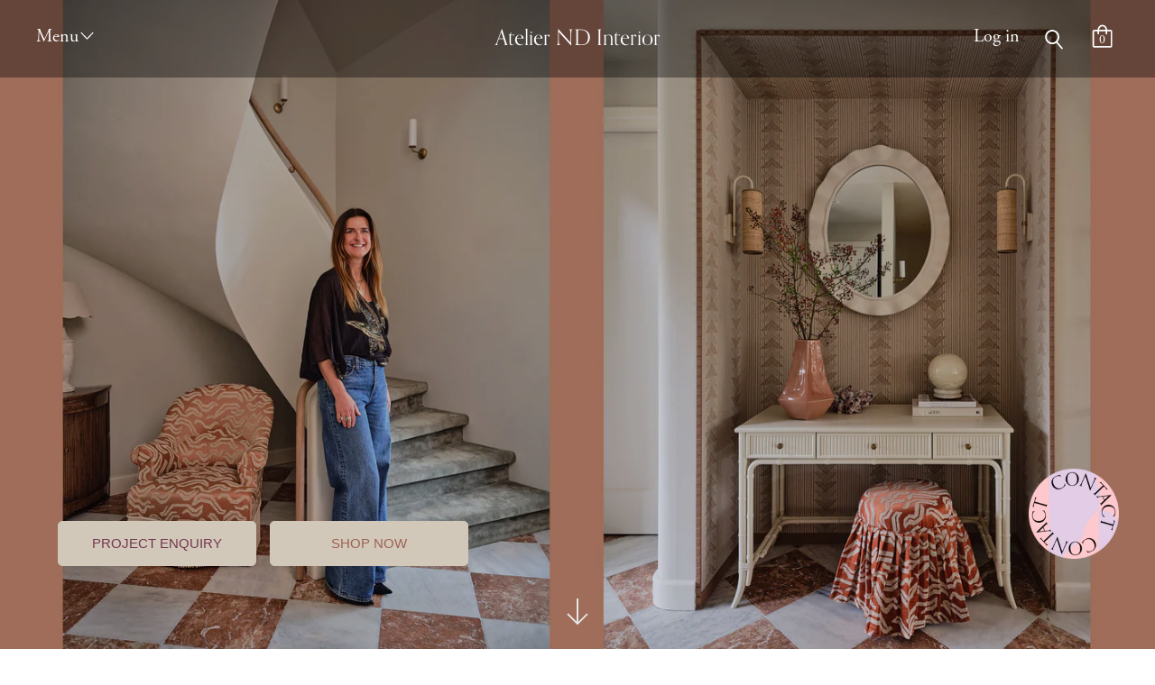

--- FILE ---
content_type: text/html; charset=utf-8
request_url: https://www.atelierndinterior.com/
body_size: 34866
content:
<!doctype html>
<!--[if IE 9]> <html class="ie9 no-js supports-no-cookies" lang="en"> <![endif]-->
<!--[if (gt IE 9)|!(IE)]><!--> <html class="no-js supports-no-cookies" lang="en"> <!--<![endif]-->
<head>
  <meta name="p:domain_verify" content="34b8c4601cffda881dec9e79e1a86e58"/>
  <meta charset="utf-8">
  <meta http-equiv="X-UA-Compatible" content="IE=edge">
  <meta name="viewport" content="width=device-width,initial-scale=1">
  <meta name="theme-color" content="#f4fbf2">
	<meta name="google-site-verification" content="lgR1BtVWRNCTk7Q7RgHDVtgYwZWy3EPafe_7ji-wRck" />
   	<!-- Google Tag Manager -->
    <script>(function(w,d,s,l,i){w[l]=w[l]||[];w[l].push({'gtm.start':
    new Date().getTime(),event:'gtm.js'});var f=d.getElementsByTagName(s)[0],
    j=d.createElement(s),dl=l!='dataLayer'?'&l='+l:'';j.async=true;j.src=
    'https://www.googletagmanager.com/gtm.js?id='+i+dl;f.parentNode.insertBefore(j,f);
    })(window,document,'script','dataLayer','GTM-TFV49GS');</script>
    <!-- End Google Tag Manager -->

  
    <link rel="shortcut icon" href="//www.atelierndinterior.com/cdn/shop/files/atelierndlogo_32x32.png?v=1613526791" type="image/png">
  
<link rel="stylesheet" href="//www.atelierndinterior.com/cdn/shop/t/10/assets/custom.css?v=95389710173636267851665047230">
<!-- <link href="https://cdnjs.cloudflare.com/ajax/libs/twitter-bootstrap/4.1.3/css/bootstrap.min.css" rel="stylesheet"> -->
<!-- <link href="https://cdnjs.cloudflare.com/ajax/libs/Swiper/4.5.0/css/swiper.min.css" rel="stylesheet"> -->
  
  <title>
    Atelier ND Interior | Interior design studio in Amsterdam
    
    
    
  </title>

  
    <meta name="description" content="We are an interior design studio, based in Amsterdam. Our style is never boring, but warm, personal, authentic and full of color. Contact us or visit our shop">
  

  


<meta property="og:site_name" content="Atelier ND Interior">
<meta property="og:url" content="https://www.atelierndinterior.com/">
<meta property="og:title" content="Atelier ND Interior | Interior design studio in Amsterdam">
<meta property="og:type" content="website">
<meta property="og:description" content="We are an interior design studio, based in Amsterdam. Our style is never boring, but warm, personal, authentic and full of color. Contact us or visit our shop">

<meta name="twitter:site" content="@">
<meta name="twitter:card" content="summary_large_image">
<meta name="twitter:title" content="Atelier ND Interior | Interior design studio in Amsterdam">
<meta name="twitter:description" content="We are an interior design studio, based in Amsterdam. Our style is never boring, but warm, personal, authentic and full of color. Contact us or visit our shop">
  

<link href="//www.atelierndinterior.com/cdn/shop/t/10/assets/theme.min.css?v=83511670151878582141767712634" rel="stylesheet">

  <style>

  
  
  

  @font-face {
  font-family: Karla;
  font-weight: 400;
  font-style: normal;
  src: url("//www.atelierndinterior.com/cdn/fonts/karla/karla_n4.40497e07df527e6a50e58fb17ef1950c72f3e32c.woff2") format("woff2"),
       url("//www.atelierndinterior.com/cdn/fonts/karla/karla_n4.e9f6f9de321061073c6bfe03c28976ba8ce6ee18.woff") format("woff");
}

  @font-face {
  font-family: "Crimson Text";
  font-weight: 600;
  font-style: normal;
  src: url("//www.atelierndinterior.com/cdn/fonts/crimson_text/crimsontext_n6.d11c58b421f9011d0936d781febe4f56f8a319ca.woff2") format("woff2"),
       url("//www.atelierndinterior.com/cdn/fonts/crimson_text/crimsontext_n6.bbc4929bb175b4ff0b813f2634705f8bb4561e2f.woff") format("woff");
}

  @font-face {
  font-family: Karla;
  font-weight: 400;
  font-style: normal;
  src: url("//www.atelierndinterior.com/cdn/fonts/karla/karla_n4.40497e07df527e6a50e58fb17ef1950c72f3e32c.woff2") format("woff2"),
       url("//www.atelierndinterior.com/cdn/fonts/karla/karla_n4.e9f6f9de321061073c6bfe03c28976ba8ce6ee18.woff") format("woff");
}


    @font-face {
  font-family: Karla;
  font-weight: 700;
  font-style: normal;
  src: url("//www.atelierndinterior.com/cdn/fonts/karla/karla_n7.4358a847d4875593d69cfc3f8cc0b44c17b3ed03.woff2") format("woff2"),
       url("//www.atelierndinterior.com/cdn/fonts/karla/karla_n7.96e322f6d76ce794f25fa29e55d6997c3fb656b6.woff") format("woff");
}

  

  
    @font-face {
  font-family: Karla;
  font-weight: 400;
  font-style: italic;
  src: url("//www.atelierndinterior.com/cdn/fonts/karla/karla_i4.2086039c16bcc3a78a72a2f7b471e3c4a7f873a6.woff2") format("woff2"),
       url("//www.atelierndinterior.com/cdn/fonts/karla/karla_i4.7b9f59841a5960c16fa2a897a0716c8ebb183221.woff") format("woff");
}

  

  
    @font-face {
  font-family: Karla;
  font-weight: 700;
  font-style: italic;
  src: url("//www.atelierndinterior.com/cdn/fonts/karla/karla_i7.fe031cd65d6e02906286add4f6dda06afc2615f0.woff2") format("woff2"),
       url("//www.atelierndinterior.com/cdn/fonts/karla/karla_i7.816d4949fa7f7d79314595d7003eda5b44e959e3.woff") format("woff");
}

  

  
  
  

  

/* Primary text overlay *//* Primary text accent overlay *//* Secondary text overlay */


  :root {

    /* Fonts */

    --heading-font-stack: "Crimson Text", serif;
    --heading-font-weight: 600;
    --heading-font-style: normal;
    --heading-text-transform: none;

    --main-font-stack: Karla, sans-serif;
    --main-font-weight: 400;

    --accent-font-stack: Karla, sans-serif;
    --accent-font-weight: 400;
    --accent-text-transform: none;

    --header-navigation-text-transform: none;
    --list-and-grid-align: left;

    --header-navigation-typeface: Karla, sans-serif;
    --header-navigation-font-weight: 400;

    /*
    Primary color scheme
    */
    --color-primary-accent: rgb(168, 108, 132);
    --color-primary-text: rgb(0, 0, 0);
    --color-primary-background: rgba(0, 0, 0, 0.0);
    --color-primary-meta: rgb(0, 0, 0);
    --color-primary-text--overlay: rgb(255, 255, 255);
    --color-primary-accent--overlay: rgba(0, 0, 0, 0.0);
    
    --color-primary-text--faded: rgba(0, 0, 0, 0.6);

    --color-primary-text--05: rgba(0, 0, 0, 0.05);

    --color-primary-background--1: rgba(0, 0, 0, 0.0);
    --color-primary-background--02: rgba(0, 0, 0, 0.2);
    --color-primary-background--0: rgba(0, 0, 0, 0);

    
    

    /*
    Secondary color scheme
    */
    --color-secondary-accent: rgb(168, 108, 132);
    --color-secondary-text: rgb(255, 255, 255);
    --color-secondary-background: rgb(128, 61, 89);
    --color-secondary-meta: rgb(167, 86, 98);
    --color-secondary-text--overlay: rgb(128, 61, 89);
    --color-secondary-accent--overlay: rgb(128, 61, 89);
    --color-secondary-text--faded: rgba(255, 255, 255, 0.6);
    --color-secondary-background--faded: rgba(128, 61, 89, 0.9);

    --color-secondary-text--05: rgba(255, 255, 255, 0.05);

    --color-secondary-background--1: rgb(128, 61, 89);
    --color-secondary-background--02: rgba(128, 61, 89, 0.2);
    --color-secondary-background--0: rgba(128, 61, 89, 0);

    /*
    Tertiary color scheme
    */
    --color-tertiary-accent: rgb(168, 108, 132);
    --color-tertiary-text: rgb(22, 35, 23);
    --color-tertiary-background: rgb(255, 255, 255);
    --color-tertiary-meta: rgb(167, 86, 98);

    --color-tertiary-text--overlay: rgb(255, 255, 255);
    --color-tertiary-accent--overlay: rgb(0, 0, 0);
    --color-tertiary-text--faded: rgba(22, 35, 23, 0.6);
    --color-tertiary-background--faded: rgba(255, 255, 255, 0.9);

    --color-tertiary-text--05: rgba(22, 35, 23, 0.05);

    --color-tertiary-background--1: rgb(255, 255, 255);
    --color-tertiary-background--02: rgba(255, 255, 255, 0.2);
    --color-tertiary-background--0: rgba(255, 255, 255, 0);  

    /*
    Active text
    */
    --color-active-text: #162317
    --color-active-background: ;
    --color-active-accent: #a86c84;
    --color-active-meta: #a75662;
    --color-active-text--overlay: #ffffff
    --color-active-accent--overlay: #000000
    --color-active-background--faded: rgba(255, 255, 255, 0.9)


    /*
    SVG ico select
    */
    --icon-svg-select: url(//www.atelierndinterior.com/cdn/shop/t/10/assets/ico-select.svg?v=45212804929897598651665047230);
    --icon-svg-select-primary: url(//www.atelierndinterior.com/cdn/shop/t/10/assets/ico-select__primary.svg?v=45212804929897598651665047230);
    --icon-svg-select-secondary: url(//www.atelierndinterior.com/cdn/shop/t/10/assets/ico-select__secondary.svg?v=32357615289170160091665047230);
    --icon-svg-select-tertiary: url(//www.atelierndinterior.com/cdn/shop/t/10/assets/ico-select__tertiary.svg?v=184230661846022485021665047230);

    --modal-controls-preloader: url(//www.atelierndinterior.com/cdn/shop/t/10/assets/pswp-preloader.gif?v=149226290491970679091665047230) 0 0 no-repeat;

  }
</style>

<link rel="stylesheet" href="https://use.typekit.net/tar8lul.css">
  <link rel="stylesheet" href="https://cdnjs.cloudflare.com/ajax/libs/OwlCarousel2/2.3.4/assets/owl.carousel.min.css">

  <script>
    document.documentElement.className = document.documentElement.className.replace('no-js', 'js');

    window.theme = {
      data: {
        "cartMethod": "modal"
      },
      strings: {
        addToCart: "Add to Cart",
        soldOut: "Sold",
        unavailable: "Unavailable",
        cartEmpty: "Your cart is currently empty.",
        cartCookie: "Enable cookies to use the shopping cart",
        cartSavings: "Translation missing: en.cart.general.savings_html"
      },
      moneyFormat: "€{{amount_with_comma_separator}}",
      info: {
        name: 'Cascade',
      }
    };
  </script>

  

  <script src="https://code.jquery.com/jquery-3.6.0.min.js" integrity="sha256-/xUj+3OJU5yExlq6GSYGSHk7tPXikynS7ogEvDej/m4=" crossorigin="anonymous"></script>
<script src="//www.atelierndinterior.com/cdn/shop/t/10/assets/custom.js?v=113589452884432837471665047230" defer="defer"></script>
  <script src="https://cdnjs.cloudflare.com/ajax/libs/Swiper/4.5.0/js/swiper.min.js"></script>
  <script src="https://cdnjs.cloudflare.com/ajax/libs/vue/2.6.7/vue.min.js"></script>
  
  <script src="https://cdn.jsdelivr.net/npm/vue-awesome-swiper@3.1.2/dist/vue-awesome-swiper.js"></script>
  
<!--[if (gt IE 9)|!(IE)]><!--><script src="//www.atelierndinterior.com/cdn/shop/t/10/assets/theme.min.js?v=19416726688234552421665047230" defer="defer"></script><!--<![endif]-->
<!--[if lt IE 9]><script src="//www.atelierndinterior.com/cdn/shop/t/10/assets/theme.min.js?v=19416726688234552421665047230"></script><![endif]-->
<script src="https://cdnjs.cloudflare.com/ajax/libs/OwlCarousel2/2.3.4/owl.carousel.min.js"></script>
  
  <script>window.performance && window.performance.mark && window.performance.mark('shopify.content_for_header.start');</script><meta name="facebook-domain-verification" content="md6r4unl3t9432nhlaz20rhfyt8col">
<meta name="facebook-domain-verification" content="5g9ord1evbdlb5ikx6dyu7onx9zdns">
<meta id="shopify-digital-wallet" name="shopify-digital-wallet" content="/28787048545/digital_wallets/dialog">
<meta name="shopify-checkout-api-token" content="9775ac066baa60f663a92618dcf49725">
<meta id="in-context-paypal-metadata" data-shop-id="28787048545" data-venmo-supported="false" data-environment="production" data-locale="en_US" data-paypal-v4="true" data-currency="EUR">
<script async="async" src="/checkouts/internal/preloads.js?locale=en-NL"></script>
<link rel="preconnect" href="https://shop.app" crossorigin="anonymous">
<script async="async" src="https://shop.app/checkouts/internal/preloads.js?locale=en-NL&shop_id=28787048545" crossorigin="anonymous"></script>
<script id="shopify-features" type="application/json">{"accessToken":"9775ac066baa60f663a92618dcf49725","betas":["rich-media-storefront-analytics"],"domain":"www.atelierndinterior.com","predictiveSearch":true,"shopId":28787048545,"locale":"en"}</script>
<script>var Shopify = Shopify || {};
Shopify.shop = "atelier-nd.myshopify.com";
Shopify.locale = "en";
Shopify.currency = {"active":"EUR","rate":"1.0"};
Shopify.country = "NL";
Shopify.theme = {"name":"Copy of WIP of live: Press page 30-08-22","id":131496345800,"schema_name":"Cascade","schema_version":"1.3.3","theme_store_id":859,"role":"main"};
Shopify.theme.handle = "null";
Shopify.theme.style = {"id":null,"handle":null};
Shopify.cdnHost = "www.atelierndinterior.com/cdn";
Shopify.routes = Shopify.routes || {};
Shopify.routes.root = "/";</script>
<script type="module">!function(o){(o.Shopify=o.Shopify||{}).modules=!0}(window);</script>
<script>!function(o){function n(){var o=[];function n(){o.push(Array.prototype.slice.apply(arguments))}return n.q=o,n}var t=o.Shopify=o.Shopify||{};t.loadFeatures=n(),t.autoloadFeatures=n()}(window);</script>
<script>
  window.ShopifyPay = window.ShopifyPay || {};
  window.ShopifyPay.apiHost = "shop.app\/pay";
  window.ShopifyPay.redirectState = null;
</script>
<script id="shop-js-analytics" type="application/json">{"pageType":"index"}</script>
<script defer="defer" async type="module" src="//www.atelierndinterior.com/cdn/shopifycloud/shop-js/modules/v2/client.init-shop-cart-sync_IZsNAliE.en.esm.js"></script>
<script defer="defer" async type="module" src="//www.atelierndinterior.com/cdn/shopifycloud/shop-js/modules/v2/chunk.common_0OUaOowp.esm.js"></script>
<script type="module">
  await import("//www.atelierndinterior.com/cdn/shopifycloud/shop-js/modules/v2/client.init-shop-cart-sync_IZsNAliE.en.esm.js");
await import("//www.atelierndinterior.com/cdn/shopifycloud/shop-js/modules/v2/chunk.common_0OUaOowp.esm.js");

  window.Shopify.SignInWithShop?.initShopCartSync?.({"fedCMEnabled":true,"windoidEnabled":true});

</script>
<script>
  window.Shopify = window.Shopify || {};
  if (!window.Shopify.featureAssets) window.Shopify.featureAssets = {};
  window.Shopify.featureAssets['shop-js'] = {"shop-cart-sync":["modules/v2/client.shop-cart-sync_DLOhI_0X.en.esm.js","modules/v2/chunk.common_0OUaOowp.esm.js"],"init-fed-cm":["modules/v2/client.init-fed-cm_C6YtU0w6.en.esm.js","modules/v2/chunk.common_0OUaOowp.esm.js"],"shop-button":["modules/v2/client.shop-button_BCMx7GTG.en.esm.js","modules/v2/chunk.common_0OUaOowp.esm.js"],"shop-cash-offers":["modules/v2/client.shop-cash-offers_BT26qb5j.en.esm.js","modules/v2/chunk.common_0OUaOowp.esm.js","modules/v2/chunk.modal_CGo_dVj3.esm.js"],"init-windoid":["modules/v2/client.init-windoid_B9PkRMql.en.esm.js","modules/v2/chunk.common_0OUaOowp.esm.js"],"init-shop-email-lookup-coordinator":["modules/v2/client.init-shop-email-lookup-coordinator_DZkqjsbU.en.esm.js","modules/v2/chunk.common_0OUaOowp.esm.js"],"shop-toast-manager":["modules/v2/client.shop-toast-manager_Di2EnuM7.en.esm.js","modules/v2/chunk.common_0OUaOowp.esm.js"],"shop-login-button":["modules/v2/client.shop-login-button_BtqW_SIO.en.esm.js","modules/v2/chunk.common_0OUaOowp.esm.js","modules/v2/chunk.modal_CGo_dVj3.esm.js"],"avatar":["modules/v2/client.avatar_BTnouDA3.en.esm.js"],"pay-button":["modules/v2/client.pay-button_CWa-C9R1.en.esm.js","modules/v2/chunk.common_0OUaOowp.esm.js"],"init-shop-cart-sync":["modules/v2/client.init-shop-cart-sync_IZsNAliE.en.esm.js","modules/v2/chunk.common_0OUaOowp.esm.js"],"init-customer-accounts":["modules/v2/client.init-customer-accounts_DenGwJTU.en.esm.js","modules/v2/client.shop-login-button_BtqW_SIO.en.esm.js","modules/v2/chunk.common_0OUaOowp.esm.js","modules/v2/chunk.modal_CGo_dVj3.esm.js"],"init-shop-for-new-customer-accounts":["modules/v2/client.init-shop-for-new-customer-accounts_JdHXxpS9.en.esm.js","modules/v2/client.shop-login-button_BtqW_SIO.en.esm.js","modules/v2/chunk.common_0OUaOowp.esm.js","modules/v2/chunk.modal_CGo_dVj3.esm.js"],"init-customer-accounts-sign-up":["modules/v2/client.init-customer-accounts-sign-up_D6__K_p8.en.esm.js","modules/v2/client.shop-login-button_BtqW_SIO.en.esm.js","modules/v2/chunk.common_0OUaOowp.esm.js","modules/v2/chunk.modal_CGo_dVj3.esm.js"],"checkout-modal":["modules/v2/client.checkout-modal_C_ZQDY6s.en.esm.js","modules/v2/chunk.common_0OUaOowp.esm.js","modules/v2/chunk.modal_CGo_dVj3.esm.js"],"shop-follow-button":["modules/v2/client.shop-follow-button_XetIsj8l.en.esm.js","modules/v2/chunk.common_0OUaOowp.esm.js","modules/v2/chunk.modal_CGo_dVj3.esm.js"],"lead-capture":["modules/v2/client.lead-capture_DvA72MRN.en.esm.js","modules/v2/chunk.common_0OUaOowp.esm.js","modules/v2/chunk.modal_CGo_dVj3.esm.js"],"shop-login":["modules/v2/client.shop-login_ClXNxyh6.en.esm.js","modules/v2/chunk.common_0OUaOowp.esm.js","modules/v2/chunk.modal_CGo_dVj3.esm.js"],"payment-terms":["modules/v2/client.payment-terms_CNlwjfZz.en.esm.js","modules/v2/chunk.common_0OUaOowp.esm.js","modules/v2/chunk.modal_CGo_dVj3.esm.js"]};
</script>
<script>(function() {
  var isLoaded = false;
  function asyncLoad() {
    if (isLoaded) return;
    isLoaded = true;
    var urls = ["https:\/\/shopify.covet.pics\/covet-pics-widget-inject.js?shop=atelier-nd.myshopify.com"];
    for (var i = 0; i < urls.length; i++) {
      var s = document.createElement('script');
      s.type = 'text/javascript';
      s.async = true;
      s.src = urls[i];
      var x = document.getElementsByTagName('script')[0];
      x.parentNode.insertBefore(s, x);
    }
  };
  if(window.attachEvent) {
    window.attachEvent('onload', asyncLoad);
  } else {
    window.addEventListener('load', asyncLoad, false);
  }
})();</script>
<script id="__st">var __st={"a":28787048545,"offset":3600,"reqid":"01eff713-dddf-4802-9a03-acc3735ad660-1768528744","pageurl":"www.atelierndinterior.com\/","u":"6dbc9e5f5f54","p":"home"};</script>
<script>window.ShopifyPaypalV4VisibilityTracking = true;</script>
<script id="captcha-bootstrap">!function(){'use strict';const t='contact',e='account',n='new_comment',o=[[t,t],['blogs',n],['comments',n],[t,'customer']],c=[[e,'customer_login'],[e,'guest_login'],[e,'recover_customer_password'],[e,'create_customer']],r=t=>t.map((([t,e])=>`form[action*='/${t}']:not([data-nocaptcha='true']) input[name='form_type'][value='${e}']`)).join(','),a=t=>()=>t?[...document.querySelectorAll(t)].map((t=>t.form)):[];function s(){const t=[...o],e=r(t);return a(e)}const i='password',u='form_key',d=['recaptcha-v3-token','g-recaptcha-response','h-captcha-response',i],f=()=>{try{return window.sessionStorage}catch{return}},m='__shopify_v',_=t=>t.elements[u];function p(t,e,n=!1){try{const o=window.sessionStorage,c=JSON.parse(o.getItem(e)),{data:r}=function(t){const{data:e,action:n}=t;return t[m]||n?{data:e,action:n}:{data:t,action:n}}(c);for(const[e,n]of Object.entries(r))t.elements[e]&&(t.elements[e].value=n);n&&o.removeItem(e)}catch(o){console.error('form repopulation failed',{error:o})}}const l='form_type',E='cptcha';function T(t){t.dataset[E]=!0}const w=window,h=w.document,L='Shopify',v='ce_forms',y='captcha';let A=!1;((t,e)=>{const n=(g='f06e6c50-85a8-45c8-87d0-21a2b65856fe',I='https://cdn.shopify.com/shopifycloud/storefront-forms-hcaptcha/ce_storefront_forms_captcha_hcaptcha.v1.5.2.iife.js',D={infoText:'Protected by hCaptcha',privacyText:'Privacy',termsText:'Terms'},(t,e,n)=>{const o=w[L][v],c=o.bindForm;if(c)return c(t,g,e,D).then(n);var r;o.q.push([[t,g,e,D],n]),r=I,A||(h.body.append(Object.assign(h.createElement('script'),{id:'captcha-provider',async:!0,src:r})),A=!0)});var g,I,D;w[L]=w[L]||{},w[L][v]=w[L][v]||{},w[L][v].q=[],w[L][y]=w[L][y]||{},w[L][y].protect=function(t,e){n(t,void 0,e),T(t)},Object.freeze(w[L][y]),function(t,e,n,w,h,L){const[v,y,A,g]=function(t,e,n){const i=e?o:[],u=t?c:[],d=[...i,...u],f=r(d),m=r(i),_=r(d.filter((([t,e])=>n.includes(e))));return[a(f),a(m),a(_),s()]}(w,h,L),I=t=>{const e=t.target;return e instanceof HTMLFormElement?e:e&&e.form},D=t=>v().includes(t);t.addEventListener('submit',(t=>{const e=I(t);if(!e)return;const n=D(e)&&!e.dataset.hcaptchaBound&&!e.dataset.recaptchaBound,o=_(e),c=g().includes(e)&&(!o||!o.value);(n||c)&&t.preventDefault(),c&&!n&&(function(t){try{if(!f())return;!function(t){const e=f();if(!e)return;const n=_(t);if(!n)return;const o=n.value;o&&e.removeItem(o)}(t);const e=Array.from(Array(32),(()=>Math.random().toString(36)[2])).join('');!function(t,e){_(t)||t.append(Object.assign(document.createElement('input'),{type:'hidden',name:u})),t.elements[u].value=e}(t,e),function(t,e){const n=f();if(!n)return;const o=[...t.querySelectorAll(`input[type='${i}']`)].map((({name:t})=>t)),c=[...d,...o],r={};for(const[a,s]of new FormData(t).entries())c.includes(a)||(r[a]=s);n.setItem(e,JSON.stringify({[m]:1,action:t.action,data:r}))}(t,e)}catch(e){console.error('failed to persist form',e)}}(e),e.submit())}));const S=(t,e)=>{t&&!t.dataset[E]&&(n(t,e.some((e=>e===t))),T(t))};for(const o of['focusin','change'])t.addEventListener(o,(t=>{const e=I(t);D(e)&&S(e,y())}));const B=e.get('form_key'),M=e.get(l),P=B&&M;t.addEventListener('DOMContentLoaded',(()=>{const t=y();if(P)for(const e of t)e.elements[l].value===M&&p(e,B);[...new Set([...A(),...v().filter((t=>'true'===t.dataset.shopifyCaptcha))])].forEach((e=>S(e,t)))}))}(h,new URLSearchParams(w.location.search),n,t,e,['guest_login'])})(!0,!0)}();</script>
<script integrity="sha256-4kQ18oKyAcykRKYeNunJcIwy7WH5gtpwJnB7kiuLZ1E=" data-source-attribution="shopify.loadfeatures" defer="defer" src="//www.atelierndinterior.com/cdn/shopifycloud/storefront/assets/storefront/load_feature-a0a9edcb.js" crossorigin="anonymous"></script>
<script crossorigin="anonymous" defer="defer" src="//www.atelierndinterior.com/cdn/shopifycloud/storefront/assets/shopify_pay/storefront-65b4c6d7.js?v=20250812"></script>
<script data-source-attribution="shopify.dynamic_checkout.dynamic.init">var Shopify=Shopify||{};Shopify.PaymentButton=Shopify.PaymentButton||{isStorefrontPortableWallets:!0,init:function(){window.Shopify.PaymentButton.init=function(){};var t=document.createElement("script");t.src="https://www.atelierndinterior.com/cdn/shopifycloud/portable-wallets/latest/portable-wallets.en.js",t.type="module",document.head.appendChild(t)}};
</script>
<script data-source-attribution="shopify.dynamic_checkout.buyer_consent">
  function portableWalletsHideBuyerConsent(e){var t=document.getElementById("shopify-buyer-consent"),n=document.getElementById("shopify-subscription-policy-button");t&&n&&(t.classList.add("hidden"),t.setAttribute("aria-hidden","true"),n.removeEventListener("click",e))}function portableWalletsShowBuyerConsent(e){var t=document.getElementById("shopify-buyer-consent"),n=document.getElementById("shopify-subscription-policy-button");t&&n&&(t.classList.remove("hidden"),t.removeAttribute("aria-hidden"),n.addEventListener("click",e))}window.Shopify?.PaymentButton&&(window.Shopify.PaymentButton.hideBuyerConsent=portableWalletsHideBuyerConsent,window.Shopify.PaymentButton.showBuyerConsent=portableWalletsShowBuyerConsent);
</script>
<script data-source-attribution="shopify.dynamic_checkout.cart.bootstrap">document.addEventListener("DOMContentLoaded",(function(){function t(){return document.querySelector("shopify-accelerated-checkout-cart, shopify-accelerated-checkout")}if(t())Shopify.PaymentButton.init();else{new MutationObserver((function(e,n){t()&&(Shopify.PaymentButton.init(),n.disconnect())})).observe(document.body,{childList:!0,subtree:!0})}}));
</script>
<link id="shopify-accelerated-checkout-styles" rel="stylesheet" media="screen" href="https://www.atelierndinterior.com/cdn/shopifycloud/portable-wallets/latest/accelerated-checkout-backwards-compat.css" crossorigin="anonymous">
<style id="shopify-accelerated-checkout-cart">
        #shopify-buyer-consent {
  margin-top: 1em;
  display: inline-block;
  width: 100%;
}

#shopify-buyer-consent.hidden {
  display: none;
}

#shopify-subscription-policy-button {
  background: none;
  border: none;
  padding: 0;
  text-decoration: underline;
  font-size: inherit;
  cursor: pointer;
}

#shopify-subscription-policy-button::before {
  box-shadow: none;
}

      </style>

<script>window.performance && window.performance.mark && window.performance.mark('shopify.content_for_header.end');</script>

<link rel="canonical" href="https://www.atelierndinterior.com/">
<meta property="og:image" content="https://cdn.shopify.com/s/files/1/0287/8704/8545/files/atelierndlogo.png?height=628&pad_color=fff&v=1613526791&width=1200" />
<meta property="og:image:secure_url" content="https://cdn.shopify.com/s/files/1/0287/8704/8545/files/atelierndlogo.png?height=628&pad_color=fff&v=1613526791&width=1200" />
<meta property="og:image:width" content="1200" />
<meta property="og:image:height" content="628" />
<link href="https://monorail-edge.shopifysvc.com" rel="dns-prefetch">
<script>(function(){if ("sendBeacon" in navigator && "performance" in window) {try {var session_token_from_headers = performance.getEntriesByType('navigation')[0].serverTiming.find(x => x.name == '_s').description;} catch {var session_token_from_headers = undefined;}var session_cookie_matches = document.cookie.match(/_shopify_s=([^;]*)/);var session_token_from_cookie = session_cookie_matches && session_cookie_matches.length === 2 ? session_cookie_matches[1] : "";var session_token = session_token_from_headers || session_token_from_cookie || "";function handle_abandonment_event(e) {var entries = performance.getEntries().filter(function(entry) {return /monorail-edge.shopifysvc.com/.test(entry.name);});if (!window.abandonment_tracked && entries.length === 0) {window.abandonment_tracked = true;var currentMs = Date.now();var navigation_start = performance.timing.navigationStart;var payload = {shop_id: 28787048545,url: window.location.href,navigation_start,duration: currentMs - navigation_start,session_token,page_type: "index"};window.navigator.sendBeacon("https://monorail-edge.shopifysvc.com/v1/produce", JSON.stringify({schema_id: "online_store_buyer_site_abandonment/1.1",payload: payload,metadata: {event_created_at_ms: currentMs,event_sent_at_ms: currentMs}}));}}window.addEventListener('pagehide', handle_abandonment_event);}}());</script>
<script id="web-pixels-manager-setup">(function e(e,d,r,n,o){if(void 0===o&&(o={}),!Boolean(null===(a=null===(i=window.Shopify)||void 0===i?void 0:i.analytics)||void 0===a?void 0:a.replayQueue)){var i,a;window.Shopify=window.Shopify||{};var t=window.Shopify;t.analytics=t.analytics||{};var s=t.analytics;s.replayQueue=[],s.publish=function(e,d,r){return s.replayQueue.push([e,d,r]),!0};try{self.performance.mark("wpm:start")}catch(e){}var l=function(){var e={modern:/Edge?\/(1{2}[4-9]|1[2-9]\d|[2-9]\d{2}|\d{4,})\.\d+(\.\d+|)|Firefox\/(1{2}[4-9]|1[2-9]\d|[2-9]\d{2}|\d{4,})\.\d+(\.\d+|)|Chrom(ium|e)\/(9{2}|\d{3,})\.\d+(\.\d+|)|(Maci|X1{2}).+ Version\/(15\.\d+|(1[6-9]|[2-9]\d|\d{3,})\.\d+)([,.]\d+|)( \(\w+\)|)( Mobile\/\w+|) Safari\/|Chrome.+OPR\/(9{2}|\d{3,})\.\d+\.\d+|(CPU[ +]OS|iPhone[ +]OS|CPU[ +]iPhone|CPU IPhone OS|CPU iPad OS)[ +]+(15[._]\d+|(1[6-9]|[2-9]\d|\d{3,})[._]\d+)([._]\d+|)|Android:?[ /-](13[3-9]|1[4-9]\d|[2-9]\d{2}|\d{4,})(\.\d+|)(\.\d+|)|Android.+Firefox\/(13[5-9]|1[4-9]\d|[2-9]\d{2}|\d{4,})\.\d+(\.\d+|)|Android.+Chrom(ium|e)\/(13[3-9]|1[4-9]\d|[2-9]\d{2}|\d{4,})\.\d+(\.\d+|)|SamsungBrowser\/([2-9]\d|\d{3,})\.\d+/,legacy:/Edge?\/(1[6-9]|[2-9]\d|\d{3,})\.\d+(\.\d+|)|Firefox\/(5[4-9]|[6-9]\d|\d{3,})\.\d+(\.\d+|)|Chrom(ium|e)\/(5[1-9]|[6-9]\d|\d{3,})\.\d+(\.\d+|)([\d.]+$|.*Safari\/(?![\d.]+ Edge\/[\d.]+$))|(Maci|X1{2}).+ Version\/(10\.\d+|(1[1-9]|[2-9]\d|\d{3,})\.\d+)([,.]\d+|)( \(\w+\)|)( Mobile\/\w+|) Safari\/|Chrome.+OPR\/(3[89]|[4-9]\d|\d{3,})\.\d+\.\d+|(CPU[ +]OS|iPhone[ +]OS|CPU[ +]iPhone|CPU IPhone OS|CPU iPad OS)[ +]+(10[._]\d+|(1[1-9]|[2-9]\d|\d{3,})[._]\d+)([._]\d+|)|Android:?[ /-](13[3-9]|1[4-9]\d|[2-9]\d{2}|\d{4,})(\.\d+|)(\.\d+|)|Mobile Safari.+OPR\/([89]\d|\d{3,})\.\d+\.\d+|Android.+Firefox\/(13[5-9]|1[4-9]\d|[2-9]\d{2}|\d{4,})\.\d+(\.\d+|)|Android.+Chrom(ium|e)\/(13[3-9]|1[4-9]\d|[2-9]\d{2}|\d{4,})\.\d+(\.\d+|)|Android.+(UC? ?Browser|UCWEB|U3)[ /]?(15\.([5-9]|\d{2,})|(1[6-9]|[2-9]\d|\d{3,})\.\d+)\.\d+|SamsungBrowser\/(5\.\d+|([6-9]|\d{2,})\.\d+)|Android.+MQ{2}Browser\/(14(\.(9|\d{2,})|)|(1[5-9]|[2-9]\d|\d{3,})(\.\d+|))(\.\d+|)|K[Aa][Ii]OS\/(3\.\d+|([4-9]|\d{2,})\.\d+)(\.\d+|)/},d=e.modern,r=e.legacy,n=navigator.userAgent;return n.match(d)?"modern":n.match(r)?"legacy":"unknown"}(),u="modern"===l?"modern":"legacy",c=(null!=n?n:{modern:"",legacy:""})[u],f=function(e){return[e.baseUrl,"/wpm","/b",e.hashVersion,"modern"===e.buildTarget?"m":"l",".js"].join("")}({baseUrl:d,hashVersion:r,buildTarget:u}),m=function(e){var d=e.version,r=e.bundleTarget,n=e.surface,o=e.pageUrl,i=e.monorailEndpoint;return{emit:function(e){var a=e.status,t=e.errorMsg,s=(new Date).getTime(),l=JSON.stringify({metadata:{event_sent_at_ms:s},events:[{schema_id:"web_pixels_manager_load/3.1",payload:{version:d,bundle_target:r,page_url:o,status:a,surface:n,error_msg:t},metadata:{event_created_at_ms:s}}]});if(!i)return console&&console.warn&&console.warn("[Web Pixels Manager] No Monorail endpoint provided, skipping logging."),!1;try{return self.navigator.sendBeacon.bind(self.navigator)(i,l)}catch(e){}var u=new XMLHttpRequest;try{return u.open("POST",i,!0),u.setRequestHeader("Content-Type","text/plain"),u.send(l),!0}catch(e){return console&&console.warn&&console.warn("[Web Pixels Manager] Got an unhandled error while logging to Monorail."),!1}}}}({version:r,bundleTarget:l,surface:e.surface,pageUrl:self.location.href,monorailEndpoint:e.monorailEndpoint});try{o.browserTarget=l,function(e){var d=e.src,r=e.async,n=void 0===r||r,o=e.onload,i=e.onerror,a=e.sri,t=e.scriptDataAttributes,s=void 0===t?{}:t,l=document.createElement("script"),u=document.querySelector("head"),c=document.querySelector("body");if(l.async=n,l.src=d,a&&(l.integrity=a,l.crossOrigin="anonymous"),s)for(var f in s)if(Object.prototype.hasOwnProperty.call(s,f))try{l.dataset[f]=s[f]}catch(e){}if(o&&l.addEventListener("load",o),i&&l.addEventListener("error",i),u)u.appendChild(l);else{if(!c)throw new Error("Did not find a head or body element to append the script");c.appendChild(l)}}({src:f,async:!0,onload:function(){if(!function(){var e,d;return Boolean(null===(d=null===(e=window.Shopify)||void 0===e?void 0:e.analytics)||void 0===d?void 0:d.initialized)}()){var d=window.webPixelsManager.init(e)||void 0;if(d){var r=window.Shopify.analytics;r.replayQueue.forEach((function(e){var r=e[0],n=e[1],o=e[2];d.publishCustomEvent(r,n,o)})),r.replayQueue=[],r.publish=d.publishCustomEvent,r.visitor=d.visitor,r.initialized=!0}}},onerror:function(){return m.emit({status:"failed",errorMsg:"".concat(f," has failed to load")})},sri:function(e){var d=/^sha384-[A-Za-z0-9+/=]+$/;return"string"==typeof e&&d.test(e)}(c)?c:"",scriptDataAttributes:o}),m.emit({status:"loading"})}catch(e){m.emit({status:"failed",errorMsg:(null==e?void 0:e.message)||"Unknown error"})}}})({shopId: 28787048545,storefrontBaseUrl: "https://www.atelierndinterior.com",extensionsBaseUrl: "https://extensions.shopifycdn.com/cdn/shopifycloud/web-pixels-manager",monorailEndpoint: "https://monorail-edge.shopifysvc.com/unstable/produce_batch",surface: "storefront-renderer",enabledBetaFlags: ["2dca8a86"],webPixelsConfigList: [{"id":"928809302","configuration":"{\"tagID\":\"2614047548809\"}","eventPayloadVersion":"v1","runtimeContext":"STRICT","scriptVersion":"18031546ee651571ed29edbe71a3550b","type":"APP","apiClientId":3009811,"privacyPurposes":["ANALYTICS","MARKETING","SALE_OF_DATA"],"dataSharingAdjustments":{"protectedCustomerApprovalScopes":["read_customer_address","read_customer_email","read_customer_name","read_customer_personal_data","read_customer_phone"]}},{"id":"285933910","configuration":"{\"pixel_id\":\"804246497038230\",\"pixel_type\":\"facebook_pixel\",\"metaapp_system_user_token\":\"-\"}","eventPayloadVersion":"v1","runtimeContext":"OPEN","scriptVersion":"ca16bc87fe92b6042fbaa3acc2fbdaa6","type":"APP","apiClientId":2329312,"privacyPurposes":["ANALYTICS","MARKETING","SALE_OF_DATA"],"dataSharingAdjustments":{"protectedCustomerApprovalScopes":["read_customer_address","read_customer_email","read_customer_name","read_customer_personal_data","read_customer_phone"]}},{"id":"192020822","eventPayloadVersion":"v1","runtimeContext":"LAX","scriptVersion":"1","type":"CUSTOM","privacyPurposes":["ANALYTICS"],"name":"Google Analytics tag (migrated)"},{"id":"shopify-app-pixel","configuration":"{}","eventPayloadVersion":"v1","runtimeContext":"STRICT","scriptVersion":"0450","apiClientId":"shopify-pixel","type":"APP","privacyPurposes":["ANALYTICS","MARKETING"]},{"id":"shopify-custom-pixel","eventPayloadVersion":"v1","runtimeContext":"LAX","scriptVersion":"0450","apiClientId":"shopify-pixel","type":"CUSTOM","privacyPurposes":["ANALYTICS","MARKETING"]}],isMerchantRequest: false,initData: {"shop":{"name":"Atelier ND Interior","paymentSettings":{"currencyCode":"EUR"},"myshopifyDomain":"atelier-nd.myshopify.com","countryCode":"NL","storefrontUrl":"https:\/\/www.atelierndinterior.com"},"customer":null,"cart":null,"checkout":null,"productVariants":[],"purchasingCompany":null},},"https://www.atelierndinterior.com/cdn","fcfee988w5aeb613cpc8e4bc33m6693e112",{"modern":"","legacy":""},{"shopId":"28787048545","storefrontBaseUrl":"https:\/\/www.atelierndinterior.com","extensionBaseUrl":"https:\/\/extensions.shopifycdn.com\/cdn\/shopifycloud\/web-pixels-manager","surface":"storefront-renderer","enabledBetaFlags":"[\"2dca8a86\"]","isMerchantRequest":"false","hashVersion":"fcfee988w5aeb613cpc8e4bc33m6693e112","publish":"custom","events":"[[\"page_viewed\",{}]]"});</script><script>
  window.ShopifyAnalytics = window.ShopifyAnalytics || {};
  window.ShopifyAnalytics.meta = window.ShopifyAnalytics.meta || {};
  window.ShopifyAnalytics.meta.currency = 'EUR';
  var meta = {"page":{"pageType":"home","requestId":"01eff713-dddf-4802-9a03-acc3735ad660-1768528744"}};
  for (var attr in meta) {
    window.ShopifyAnalytics.meta[attr] = meta[attr];
  }
</script>
<script class="analytics">
  (function () {
    var customDocumentWrite = function(content) {
      var jquery = null;

      if (window.jQuery) {
        jquery = window.jQuery;
      } else if (window.Checkout && window.Checkout.$) {
        jquery = window.Checkout.$;
      }

      if (jquery) {
        jquery('body').append(content);
      }
    };

    var hasLoggedConversion = function(token) {
      if (token) {
        return document.cookie.indexOf('loggedConversion=' + token) !== -1;
      }
      return false;
    }

    var setCookieIfConversion = function(token) {
      if (token) {
        var twoMonthsFromNow = new Date(Date.now());
        twoMonthsFromNow.setMonth(twoMonthsFromNow.getMonth() + 2);

        document.cookie = 'loggedConversion=' + token + '; expires=' + twoMonthsFromNow;
      }
    }

    var trekkie = window.ShopifyAnalytics.lib = window.trekkie = window.trekkie || [];
    if (trekkie.integrations) {
      return;
    }
    trekkie.methods = [
      'identify',
      'page',
      'ready',
      'track',
      'trackForm',
      'trackLink'
    ];
    trekkie.factory = function(method) {
      return function() {
        var args = Array.prototype.slice.call(arguments);
        args.unshift(method);
        trekkie.push(args);
        return trekkie;
      };
    };
    for (var i = 0; i < trekkie.methods.length; i++) {
      var key = trekkie.methods[i];
      trekkie[key] = trekkie.factory(key);
    }
    trekkie.load = function(config) {
      trekkie.config = config || {};
      trekkie.config.initialDocumentCookie = document.cookie;
      var first = document.getElementsByTagName('script')[0];
      var script = document.createElement('script');
      script.type = 'text/javascript';
      script.onerror = function(e) {
        var scriptFallback = document.createElement('script');
        scriptFallback.type = 'text/javascript';
        scriptFallback.onerror = function(error) {
                var Monorail = {
      produce: function produce(monorailDomain, schemaId, payload) {
        var currentMs = new Date().getTime();
        var event = {
          schema_id: schemaId,
          payload: payload,
          metadata: {
            event_created_at_ms: currentMs,
            event_sent_at_ms: currentMs
          }
        };
        return Monorail.sendRequest("https://" + monorailDomain + "/v1/produce", JSON.stringify(event));
      },
      sendRequest: function sendRequest(endpointUrl, payload) {
        // Try the sendBeacon API
        if (window && window.navigator && typeof window.navigator.sendBeacon === 'function' && typeof window.Blob === 'function' && !Monorail.isIos12()) {
          var blobData = new window.Blob([payload], {
            type: 'text/plain'
          });

          if (window.navigator.sendBeacon(endpointUrl, blobData)) {
            return true;
          } // sendBeacon was not successful

        } // XHR beacon

        var xhr = new XMLHttpRequest();

        try {
          xhr.open('POST', endpointUrl);
          xhr.setRequestHeader('Content-Type', 'text/plain');
          xhr.send(payload);
        } catch (e) {
          console.log(e);
        }

        return false;
      },
      isIos12: function isIos12() {
        return window.navigator.userAgent.lastIndexOf('iPhone; CPU iPhone OS 12_') !== -1 || window.navigator.userAgent.lastIndexOf('iPad; CPU OS 12_') !== -1;
      }
    };
    Monorail.produce('monorail-edge.shopifysvc.com',
      'trekkie_storefront_load_errors/1.1',
      {shop_id: 28787048545,
      theme_id: 131496345800,
      app_name: "storefront",
      context_url: window.location.href,
      source_url: "//www.atelierndinterior.com/cdn/s/trekkie.storefront.cd680fe47e6c39ca5d5df5f0a32d569bc48c0f27.min.js"});

        };
        scriptFallback.async = true;
        scriptFallback.src = '//www.atelierndinterior.com/cdn/s/trekkie.storefront.cd680fe47e6c39ca5d5df5f0a32d569bc48c0f27.min.js';
        first.parentNode.insertBefore(scriptFallback, first);
      };
      script.async = true;
      script.src = '//www.atelierndinterior.com/cdn/s/trekkie.storefront.cd680fe47e6c39ca5d5df5f0a32d569bc48c0f27.min.js';
      first.parentNode.insertBefore(script, first);
    };
    trekkie.load(
      {"Trekkie":{"appName":"storefront","development":false,"defaultAttributes":{"shopId":28787048545,"isMerchantRequest":null,"themeId":131496345800,"themeCityHash":"3611168249192509462","contentLanguage":"en","currency":"EUR","eventMetadataId":"9bed3feb-a738-4715-ab3b-a9a5aec8acc2"},"isServerSideCookieWritingEnabled":true,"monorailRegion":"shop_domain","enabledBetaFlags":["65f19447"]},"Session Attribution":{},"S2S":{"facebookCapiEnabled":false,"source":"trekkie-storefront-renderer","apiClientId":580111}}
    );

    var loaded = false;
    trekkie.ready(function() {
      if (loaded) return;
      loaded = true;

      window.ShopifyAnalytics.lib = window.trekkie;

      var originalDocumentWrite = document.write;
      document.write = customDocumentWrite;
      try { window.ShopifyAnalytics.merchantGoogleAnalytics.call(this); } catch(error) {};
      document.write = originalDocumentWrite;

      window.ShopifyAnalytics.lib.page(null,{"pageType":"home","requestId":"01eff713-dddf-4802-9a03-acc3735ad660-1768528744","shopifyEmitted":true});

      var match = window.location.pathname.match(/checkouts\/(.+)\/(thank_you|post_purchase)/)
      var token = match? match[1]: undefined;
      if (!hasLoggedConversion(token)) {
        setCookieIfConversion(token);
        
      }
    });


        var eventsListenerScript = document.createElement('script');
        eventsListenerScript.async = true;
        eventsListenerScript.src = "//www.atelierndinterior.com/cdn/shopifycloud/storefront/assets/shop_events_listener-3da45d37.js";
        document.getElementsByTagName('head')[0].appendChild(eventsListenerScript);

})();</script>
  <script>
  if (!window.ga || (window.ga && typeof window.ga !== 'function')) {
    window.ga = function ga() {
      (window.ga.q = window.ga.q || []).push(arguments);
      if (window.Shopify && window.Shopify.analytics && typeof window.Shopify.analytics.publish === 'function') {
        window.Shopify.analytics.publish("ga_stub_called", {}, {sendTo: "google_osp_migration"});
      }
      console.error("Shopify's Google Analytics stub called with:", Array.from(arguments), "\nSee https://help.shopify.com/manual/promoting-marketing/pixels/pixel-migration#google for more information.");
    };
    if (window.Shopify && window.Shopify.analytics && typeof window.Shopify.analytics.publish === 'function') {
      window.Shopify.analytics.publish("ga_stub_initialized", {}, {sendTo: "google_osp_migration"});
    }
  }
</script>
<script
  defer
  src="https://www.atelierndinterior.com/cdn/shopifycloud/perf-kit/shopify-perf-kit-3.0.3.min.js"
  data-application="storefront-renderer"
  data-shop-id="28787048545"
  data-render-region="gcp-us-east1"
  data-page-type="index"
  data-theme-instance-id="131496345800"
  data-theme-name="Cascade"
  data-theme-version="1.3.3"
  data-monorail-region="shop_domain"
  data-resource-timing-sampling-rate="10"
  data-shs="true"
  data-shs-beacon="true"
  data-shs-export-with-fetch="true"
  data-shs-logs-sample-rate="1"
  data-shs-beacon-endpoint="https://www.atelierndinterior.com/api/collect"
></script>
</head>

<body id="atelier-nd-interior-interior-design-studio-in-amsterdam" class="template-index preload">
  <!-- Google Tag Manager (noscript) -->
  <noscript><iframe src="https://www.googletagmanager.com/ns.html?id=GTM-TFV49GS"
  height="0" width="0" style="display:none;visibility:hidden"></iframe></noscript>
  <!-- End Google Tag Manager (noscript) -->

  <a class="in-page-link visually-hidden skip-link" href="#MainContent">Skip to content</a>

  
  
  <div id="shopify-section-header" class="shopify-section">





<style></style>



  
    
      
      <script>
        document.body.classList.add("banner-image");
      </script>
      
<div style="padding-top:100vh;" class="md--dn--hide"></div>
        
<div style="padding-top:100vh;" class="lg--up--hide"></div>
        

      

    
  






<div data-section-id="header" data-section-type="header"  data-template="index" data-sticky-header="true"  data-sticky-header-with-banner-and-no-announcement="true" >

  

  <header class="site-header 
                 
                 lg--up--fixed absolute 
                 top--0 left--0
                  
                 full--w "  data-site-header >

    <div class="header__main">

      <div class="max-site-width px2 lg--up--px3">
        <div class="relative">
          <a class="header__close fixed lg-up--full--w text-align--right top--0 right--0 p2 font-size--l pointer color--active-text hv--active-accent" data-close-header tabindex="0">
            
<span class="icon-wrapper"><svg aria-hidden="true" focusable="false" role="presentation" class="icon icon-close" viewBox="0 0 64 64"><path fill-rule="evenodd" d="M32 29.714L53.714 8 56 10.286 34.286 32 56 53.714 53.714 56 32 34.286 10.286 56 8 53.714 29.714 32 8 10.286 10.286 8 32 29.714z"/></svg></span>
          </a>
        </div>
      </div>


      

      <div class="header__shifter full--w"></div>

        <div class="header-table flex items--center justify--between full--w px2 py2 max-site-width lg--up--px3  lg--up--relative">
          <div class="header-table__bookend align--middle text-align--left lg--up--hide md--dn--flex--1-basis-0">
            <div class="js">
              
                
                
                <a href="#"
                   class="t--header-navigation header-border-link color--secondary-text hv--div--border-bottom--secondary-text color--header-active font-size--l bg--transparent inline-block pointer"
                   
                   aria-controls="MobileNav"
                   aria-expanded="false"
                   data-active-header-trigger
                   data-active-target="navigation"
                   data-first-level-link="mobile"
                   data-first-level-single-link="true"
                   data-key="menu--1"
                   aria-haspopup="true"
                   
                   tabindex="0">
                    <div class="header__link-wrapper">Menu</div>
                </a>
              
            </div>
            <noscript>

  <input type="checkbox" id="nav" class="hide"/>
  <label for="nav" class="nav-open">
    <span class="block nav-open__default">
      
        <a class="t--header-navigation header__link color--secondary-text color--header-active font-size--m bg--transparent inline-block pointer">
          <span class="header__link-wrapper">Menu</span>
        </a>
      
    </span>
    <span class="nav-open__close">
      <span class="inline-block btn font-size--m bg--transparent">
        <span class="left">
<span class="icon-wrapper"><svg aria-hidden="true" focusable="false" role="presentation" class="icon icon-close" viewBox="0 0 64 64"><path fill-rule="evenodd" d="M32 29.714L53.714 8 56 10.286 34.286 32 56 53.714 53.714 56 32 34.286 10.286 56 8 53.714 29.714 32 8 10.286 10.286 8 32 29.714z"/></svg></span></span>
      </span>
    </span>
  </label>

  <div class="no-js__navigation bg--active-background color--active-text fixed top--0 left--0 z4 full p3">
    <ul class="mobile-navigation f--heading list--reset m0 font-size--xxl">
      
        
          <li class="mobile-nav__item">
            <a href="#" class="mobile-nav__link block p1 color--header-active" >Menu</a>
          </li>
        
      
    </ul>
  </div>

</noscript>
          </div>
          <div class="nav__container align--middle text-align--left md--dn--hide lg--up--flex--1 overflow--hidden">
            <div data-desktop-navigation-container>
              <nav role="navigation">
                <ul class="t--header-navigation site-nav list--reset m0 p0 font-size--l mxn1 no-wrap inline-block"  data-desktop-navigation-list>
                  

                      <li class="nav__item site-nav--has-submenu  inline-block">
                        <a class="site-nav__link header-border-link color--secondary-text hv--div--border-bottom--secondary-text color--header-active  px1 inline-block header__link no-wrap pointer site-nav__link--last"  data-active-header-trigger data-active-target="navigation" data-first-level-link="desktop" data-key="menu--1" data-top-level-item tabindex="0"  aria-haspopup="true">
                          <div class="header__link-wrapper">
                            Menu
                            <span class="site-nav__chevron-down font-size--xxs align--middle inline-block site-nav__svg">
<span class="icon-wrapper"><svg aria-hidden="true" focusable="false" role="presentation" class="icon icon-chevron-down" viewBox="0 0 64 64"><path fill-rule="evenodd" d="M32 39.334L53.334 18 56 20.666 32.007 44.659 32 44.65l-.007.008L8 20.666 10.666 18 32 39.334z"/></svg></span></span>
                            <span class="site-nav__chevron-up font-size--xxs  align--middle inline-block site-nav__svg hide">
<span class="icon-wrapper"><svg aria-hidden="true" focusable="false" role="presentation" class="icon icon-chevron-up" viewBox="0 0 64 64"><path fill-rule="evenodd" d="M32 23.325L10.666 44.659 8 41.993 31.993 18l.007.007.007-.007L56 41.993l-2.666 2.666L32 23.325z"/></svg></span></span>
                          </div>
                        </a><noscript>
  
    
    
      
        
        
    <div class="no-js--submenu bg--primary-background px1 py3 absolute full--w left--0 right--0">
      <div class="max-site-width px2 lg--up--px3">
        
        <div class="inline-block">
          <h4 class=" t--header-navigation mt1 mb2">
            <span class="inline-block">Menu</span>
          </h4>
          <ul class="navigation__second-level f--heading list--reset m0 font-size--xxl mxn1">
            
              
                <li class="nav__item">
                  <a href="/collections" class="nav__link block p1 line-height--6 color--header-active" data-desktop-active-first-item >Shop</a>
                </li>
              
            
              
                <li class="nav__item">
                  <a href="#" class="nav__link block p1 line-height--6 color--header-active"  >About us</a>
                </li>
              
            
              
                <li class="nav__item">
                  <a href="/pages/projects" class="nav__link block p1 line-height--6 color--header-active"  >Project</a>
                </li>
              
            
              
                <li class="nav__item">
                  <a href="/pages/contact" class="nav__link block p1 line-height--6 color--header-active"  data-desktop-active-last-item>Contact</a>
                </li>
              
            
          </ul>
        </div>
        
      </div>
    </div>
  
</noscript>
                      </li>
                    
                  
                  <li class="site-nav--has-submenu inline-block hide" data-desktop-navigation-more-link>
                    <a class="site-nav__link header-border-link color--secondary-text hv--div--border-bottom--secondary-text color--header-active px2 inline-block header__link no-wrap pointer" data-desktop-navigation-more-link-trigger  data-top-level-item tabindex="0">
                      <div class="header__link-wrapper">
                        More
                      </div>
                    </a>
                  </li>
                </ul>
              </nav>
            </div>
          </div>
          <div class="header-table__center align--middle text-align--center flex--grow--1  md--dn--flex--1-basis-0 lg--up--flex--grow--0 lg--justify--center lg--items--center">
            
              <h1 class="header__logo m0 lg--up--px3 ">
            
                <a href="/" class="font-size--xl color--secondary-text color--header-active f--heading  site-logo">
                  
                                                <span class="sm--hide">Atelier ND Interior</span>
                    <svg class="md--up--hide" xmlns="http://www.w3.org/2000/svg" viewBox="0 0 468 456"><path d="M440.78,229.11c0,112.3-91.67,203.78-204.11,203.8-112,0-203.73-91.78-203.65-203.72C33.09,116.72,124.68,25,236.85,25.1,349.23,25.19,440.82,116.82,440.78,229.11Zm-321-143-1.21.39v5.89q0,143.3-.1,286.59c0,4.35,1.35,6.89,4.84,9.4,66.22,47.53,156.51,48.5,223.75,2.26,1.46-1,2.86-2.09,4.61-3.38l-54.58-70.88c-33.41,45.8-77.58,69-134.17,69.28v-7.19c0-72.53-.32-145,.29-217.57.11-13.28-2.79-23.81-11.57-33.88C140.29,114,130.34,99.79,119.78,86.1ZM355,377.61c.11-2.22.21-3.21.21-4.21q0-148,.09-296a7.42,7.42,0,0,0-3.73-6.89Q256.52,5.75,151.74,53c-11.24,5.09-21.5,12.3-32.64,18.78l42.72,55.46,1.2-.37V72.78a145.06,145.06,0,0,1,43.2,4.8c98.9,26,146.66,136.78,97.68,226.76-1.77,3.25-1.82,5.31.5,8.28C320.28,333,336,353.49,351.74,373.94,352.51,374.94,353.4,375.84,355,377.61Zm-183.58-297a22.28,22.28,0,0,0-.4,2.66c0,17.83-.09,35.65.07,53.48a9.58,9.58,0,0,0,2.17,5.29q60,78,120,156c.84,1.09,1.84,2.07,3.35,3.75,26.35-53.14,26-104.74-6-154C262.93,105.12,222.22,83.68,171.39,80.57Zm-.18,296.3c3.22,0,6,.25,8.82,0,45.1-4.79,81-25.6,107.94-62,3-4,3.08-6.55-.08-10.62q-56.52-72.9-112.67-146.09c-1.05-1.36-2.18-2.65-4-4.88Zm192.49.48c95.24-79.72,87.76-226.7,0-296.21Zm-253.87,0V80.92C20.13,155.36,17.07,298.86,109.83,377.31Z"/></svg>
                  
                </a>
            
              </h1>
            
          </div>
          <div class="header__meta header-table__bookend align--middle text-align--right lg--up--flex--1 md--dn--flex--1-basis-0 lg--up--justify--end no-wrap">
            <div class="mxn1">

              
                
                <a href="https://www.atelierndinterior.com/customer_authentication/redirect?locale=en&region_country=NL" class="t--header-navigation header__link header-border-link color--secondary-text hv--div--border-bottom--secondary-text color--header-active  font-size--l bg--transparent inline-block pointer align--middle px1 md--dn--hide" data-top-level-item>
                  <div class="header__link-wrapper">
                    Log in
                  </div>
                </a>
                
              

              
              <a href="/search"  class="t--header-navigation header__link header-border-link color--secondary-text hv--div--border-bottom--secondary-text color--header-active font-size--l bg--transparent inline-block pointer align--middle px1 md--dn--hide" data-active-header-trigger data-active-target="search" data-search-button tabindex="0"  data-top-level-item  aria-haspopup="true" data-search-button>
                
<span class="icon-wrapper"><svg aria-hidden="true" focusable="false" role="presentation" class="icon icon-search" viewBox="0 0 64 64"><g fill-rule="evenodd"><path d="M36.387 38.162L51.98 56.473l3.027-2.502L39.413 35.66z"/><path d="M27.592 11.14c-7.49 0-13.582 6.323-13.582 14.097 0 7.774 6.092 14.098 13.582 14.098 7.49 0 13.583-6.324 13.583-14.098 0-7.774-6.093-14.098-13.583-14.098m0 32.542c-9.922 0-17.993-8.274-17.993-18.444S17.67 6.793 27.592 6.793c9.922 0 17.993 8.274 17.993 18.444s-8.071 18.444-17.993 18.444"/></g></svg></span><span class="icon-fallback-text">Search</span>
              </a>
              
                                                 
                                                

              <a href="/cart" id="CartLink" class="t--header-navigation header__link header-border-link color--secondary-text hv--div--border-bottom--secondary-text color--header-active font-size--l bg--transparent inline-block pointer m0 px1" data-active-header-trigger data-active-target="cart"   tabindex="0"  data-top-level-item  aria-haspopup="true">
                <div class="header__link-wrapper">
                  
                  <span class="cart__icon">
<span class="icon-wrapper">
<svg class="icon icon-cart" viewBox="0 0 25 25" fill="none" xmlns="http://www.w3.org/2000/svg">
<path d="M22.25 8H5.75C5.33579 8 5 8.39797 5 8.88889V23.1111C5 23.602 5.33579 24 5.75 24H22.25C22.6642 24 23 23.602 23 23.1111V8.88889C23 8.39797 22.6642 8 22.25 8Z" stroke="black" stroke-width="1.5" stroke-linecap="round" stroke-linejoin="round"/>
<path d="M10 11V7.44444C10 6.2657 10.4214 5.13524 11.1716 4.30175C11.9217 3.46825 12.9391 3 14 3C15.0609 3 16.0783 3.46825 16.8284 4.30175C17.5786 5.13524 18 6.2657 18 7.44444V11" stroke="black" stroke-width="1.5" stroke-linecap="round" stroke-linejoin="round"/>
</svg>

</span></span>
                  
                  <span id="CartCount">0</span>
                </div>
              </a>
            </div>
          </div>
        </div>
    </div>

    <div class="header__active lg--up--relative color--active-text" data-header-active>

  <div class="max-site-width px2 pt3 lg--up--px3 lg--up--pt3">

    
    <div class="hide" data-active-name="navigation" data-active-section>
      <div class="lg--up--hide">
        
<div id="MobileNav" class="mobile-navigation absolute top--0 left--0 full color--active-text overflow--hidden">
  <div class="mobile-navigation-container absolute full--h overflow--hidden left--0 top--0" data-mobile-navigation-container>
    <div class="mobile-navigation__pane full--h full--vw left overflow--scroll py4 px2">

      <ul class="mobile-navigation f--heading list--reset m0 font-size--xxl">
        

<li class="mobile-nav__item" aria-haspopup="true">
                <a class="mobile-nav__link mobile-nav__link--sublist block p1 pointer color--active-text hv--active-accent" data-first-level-link="mobile" data-key="menu--1" tabindex="0"  >
                  <span class="align--middle">Menu</span>
                  <span class="font-size--m inline-block align--baseline">
<span class="icon-wrapper"><svg aria-hidden="true" focusable="false" role="presentation" class="icon icon-chevron-right-small" viewBox="0 0 64 64"><path fill-rule="evenodd" d="M36.204 28.604L25 17.4l1.4-1.4L39 28.6l-.004.004.004.004-12.6 12.6-1.4-1.4 11.204-11.204z"/></svg></span></span>
                </a>
            </li>
          
        
      </ul>

      

      
      
      <ul class="mobile-navigation__third-level list--reset  t--header-navigation font-size--m mt4 color--active-text hv--active-accent">
        
          <li>
            <a class="p1 block line-height--1 color--active-text hv--active-accent" href="https://www.atelierndinterior.com/customer_authentication/redirect?locale=en&region_country=NL">Log in</a>
          </li>
          
          <li>
            <a class="p1 block line-height--1 color--active-text hv--active-accent" href="https://shopify.com/28787048545/account?locale=en" >Create account</a>
          </li>
          
        
      </ul>
      

      
      <div class="max-width--2 px1 mt3">
        <form action="/search" method="get" class="input-group search" role="search">
          <label for="search" class="hide">Search</label>
          <input type="search" name="q" value="" placeholder="Search" class="py1 search__input input-group-field border--none bg--transparent border-bottom--active-text font-size--m color--active-text" aria-label="Search" data-search-input>
          <span class="input-group-btn search-btn">
            <button type="submit" class="block font-size--sm bg--transparent color--active-text hv--active-accent border--none" data-mobile-active-last-item>
              
<span class="icon-wrapper"><svg aria-hidden="true" focusable="false" role="presentation" class="icon icon-search" viewBox="0 0 64 64"><g fill-rule="evenodd"><path d="M36.387 38.162L51.98 56.473l3.027-2.502L39.413 35.66z"/><path d="M27.592 11.14c-7.49 0-13.582 6.323-13.582 14.097 0 7.774 6.092 14.098 13.582 14.098 7.49 0 13.583-6.324 13.583-14.098 0-7.774-6.093-14.098-13.583-14.098m0 32.542c-9.922 0-17.993-8.274-17.993-18.444S17.67 6.793 27.592 6.793c9.922 0 17.993 8.274 17.993 18.444s-8.071 18.444-17.993 18.444"/></g></svg></span>
            </button>
          </span>
        </form>
      </div>
      

    </div>

    <div class="mobile-navigation__pane full--h full--vw left overflow--scroll relative pt4 px2">
      <button class="mobile-navigation__previous hide btn border--none bg--transparent inline-block p2 fixed top--0 left--0 font-size--ml color--active-text hv--active-accent" data-mobile-nav-previous>
        
<span class="icon-wrapper"><svg aria-hidden="true" focusable="false" role="presentation" class="icon icon-previous" viewBox="0 0 64 64"><path d="M13.8 30.314h42.164v3.003H13.8L27.177 47.31l-1.94 2.03L8.483 31.815 25.236 14.29l1.94 2.03L13.8 30.314z"/></svg></span>
      </button>

      
      


          
          

          

          

          

          

          <div class="hide" data-key="menu--1" data-mobile-second-level-section>

            <h4 class=" t--header-navigation mt1 mb3">
              
              <a href="#" class="color--active-text hv--active-accent">
              
              <span class="border-bottom--active-text hv--border-bottom--active-accent inline-block">Menu</span>
              
              </a>
              
            </h4>

            

              

                

                <h4 class=" t--header-navigation mt1 mb1 inline-block">
                  
                  <a href="/collections" class="color--active-text hv--active-accent">
                  
                  Shop
                  
                  </a>
                  
                </h4>

                <ul class="mobile-navigation__second-level f--heading list--reset m0 font-size--xxl mxn1 mb2">
                  
                  <li class="mobile-nav__item">
                    <a href="/collections/leuropehotelsuite-amsterdam" class="mobile-nav__link block p1 line-height--6 color--active-text"  data-mobile-active-first-item >L'europe hotel suite</a>
                  </li>
                  
                  <li class="mobile-nav__item">
                    <a href="/collections/new-in" class="mobile-nav__link block p1 line-height--6 color--active-text"   >New In</a>
                  </li>
                  
                  <li class="mobile-nav__item">
                    <a href="/collections/all" class="mobile-nav__link block p1 line-height--6 color--active-text"   >All</a>
                  </li>
                  
                  <li class="mobile-nav__item">
                    <a href="/collections/furniture" class="mobile-nav__link block p1 line-height--6 color--active-text"   >Furniture</a>
                  </li>
                  
                  <li class="mobile-nav__item">
                    <a href="/collections/art" class="mobile-nav__link block p1 line-height--6 color--active-text"   >Art</a>
                  </li>
                  
                  <li class="mobile-nav__item">
                    <a href="/collections/accessories" class="mobile-nav__link block p1 line-height--6 color--active-text"   >Accessories</a>
                  </li>
                  
                  <li class="mobile-nav__item">
                    <a href="/collections/candles" class="mobile-nav__link block p1 line-height--6 color--active-text"   >Candles</a>
                  </li>
                  
                  <li class="mobile-nav__item">
                    <a href="/collections/stones" class="mobile-nav__link block p1 line-height--6 color--active-text"   >Stones</a>
                  </li>
                  
                  <li class="mobile-nav__item">
                    <a href="/collections/vases" class="mobile-nav__link block p1 line-height--6 color--active-text"   >Vases</a>
                  </li>
                  
                  <li class="mobile-nav__item">
                    <a href="/collections/lamps" class="mobile-nav__link block p1 line-height--6 color--active-text"   >Lamps</a>
                  </li>
                  
                  <li class="mobile-nav__item">
                    <a href="/collections/cushions" class="mobile-nav__link block p1 line-height--6 color--active-text"   >Cushions</a>
                  </li>
                  
                </ul>
              

                

                <h4 class=" t--header-navigation mt1 mb1 inline-block">
                  
                  <a href="#" class="color--active-text hv--active-accent">
                  
                  About us
                  
                  </a>
                  
                </h4>

                <ul class="mobile-navigation__second-level f--heading list--reset m0 font-size--xxl mxn1 mb2">
                  
                  <li class="mobile-nav__item">
                    <a href="/pages/about" class="mobile-nav__link block p1 line-height--6 color--active-text"   >About</a>
                  </li>
                  
                  <li class="mobile-nav__item">
                    <a href="/pages/how-we-work" class="mobile-nav__link block p1 line-height--6 color--active-text"   >How we work</a>
                  </li>
                  
                  <li class="mobile-nav__item">
                    <a href="/pages/lookbook" class="mobile-nav__link block p1 line-height--6 color--active-text"   >Lookbook 2022</a>
                  </li>
                  
                  <li class="mobile-nav__item">
                    <a href="https://www.atelierndinterior.com/pages/lookbook-2023" class="mobile-nav__link block p1 line-height--6 color--active-text"   >Lookbook 2023</a>
                  </li>
                  
                </ul>
              

                

                <h4 class=" t--header-navigation mt1 mb1 inline-block">
                  
                  <a href="/pages/projects" class="color--active-text hv--active-accent">
                  
                  Project
                  
                  </a>
                  
                </h4>

                <ul class="mobile-navigation__second-level f--heading list--reset m0 font-size--xxl mxn1 mb2">
                  
                  <li class="mobile-nav__item">
                    <a href="/pages/projects" class="mobile-nav__link block p1 line-height--6 color--active-text"   >Projects</a>
                  </li>
                  
                  <li class="mobile-nav__item">
                    <a href="/blogs/press" class="mobile-nav__link block p1 line-height--6 color--active-text"   >Press</a>
                  </li>
                  
                  <li class="mobile-nav__item">
                    <a href="/pages/about" class="mobile-nav__link block p1 line-height--6 color--active-text"   >About Us</a>
                  </li>
                  
                  <li class="mobile-nav__item">
                    <a href="/pages/how-we-work" class="mobile-nav__link block p1 line-height--6 color--active-text"   >How we work</a>
                  </li>
                  
                </ul>
              

                

                <h4 class=" t--header-navigation mt1 mb1 inline-block">
                  
                  <a href="/pages/contact" class="color--active-text hv--active-accent">
                  
                  Contact
                  
                  </a>
                  
                </h4>

                <ul class="mobile-navigation__second-level f--heading list--reset m0 font-size--xxl mxn1 mb2">
                  
                  <li class="mobile-nav__item">
                    <a href="/pages/contact" class="mobile-nav__link block p1 line-height--6 color--active-text"   >Contact</a>
                  </li>
                  
                  <li class="mobile-nav__item">
                    <a href="/collections/all" class="mobile-nav__link block p1 line-height--6 color--active-text"   >Shop</a>
                  </li>
                  
                  <li class="mobile-nav__item">
                    <a href="/pages/orders-delivery-payment-shipping-returns-refunds" class="mobile-nav__link block p1 line-height--6 color--active-text"   >Payment & Shipping</a>
                  </li>
                  
                  <li class="mobile-nav__item">
                    <a href="/pages/orders-delivery-payment-shipping-returns-refunds" class="mobile-nav__link block p1 line-height--6 color--active-text"   data-mobile-active-last-item>Returns & Refund</a>
                  </li>
                  
                </ul>
              
              
              <div class="max-width--2 mb2">
                <form action="/search" method="get" class="input-group search" role="search">
                  <label for="search" class="hide">Search</label>
                  <input type="search" name="q" value="" placeholder="Search" class="py1 search__input input-group-field border--none bg--transparent border-bottom--active-text font-size--m color--active-text" aria-label="Search" data-search-input>
                  <span class="input-group-btn search-btn">
                    <button type="submit" class="block font-size--sm bg--transparent color--active-text hv--active-accent border--none" data-mobile-active-last-item>
                      
<span class="icon-wrapper"><svg aria-hidden="true" focusable="false" role="presentation" class="icon icon-search" viewBox="0 0 64 64"><g fill-rule="evenodd"><path d="M36.387 38.162L51.98 56.473l3.027-2.502L39.413 35.66z"/><path d="M27.592 11.14c-7.49 0-13.582 6.323-13.582 14.097 0 7.774 6.092 14.098 13.582 14.098 7.49 0 13.583-6.324 13.583-14.098 0-7.774-6.093-14.098-13.583-14.098m0 32.542c-9.922 0-17.993-8.274-17.993-18.444S17.67 6.793 27.592 6.793c9.922 0 17.993 8.274 17.993 18.444s-8.071 18.444-17.993 18.444"/></g></svg></span>
                    </button>
                  </span>
                </form>
              </div>
                            

            
          </div>
        
      
    </div>
  </div>
</div>




      </div>
      <div class="md--dn--hide">
        



    
    


    <div class="hide" data-desktop-sub-nav="menu--1">
        
              <div class="flex flex--wrap mxn3">
                

                    
                    
                    <div class="px3">
                      <h4 class=" t--header-navigation mt1 mb1 inline-block">
                        
                        <a href="/collections" class="color--active-text hv--active-accent">
                          
                          Shop
                          
                        </a>
                        
                      </h4>
                      <ul class="navigation__second-level f--heading list--reset m0 font-size--xxl mxn1 mb2">
                        
                        <li class="nav__item 11">
                            <a href="/collections/leuropehotelsuite-amsterdam" class="nav__link block p1 line-height--6 color--active-text hv--active-accent" data-desktop-sub-link data-desktop-active-first-item >L'europe hotel suite</a>
                          
                          
                        </li>
                        
                        <li class="nav__item 11">
                            <a href="/collections/new-in" class="nav__link block p1 line-height--6 color--active-text hv--active-accent" data-desktop-sub-link  >New In</a>
                          
                          
                        </li>
                        
                        <li class="nav__item 11">
                            <a href="/collections/all" class="nav__link block p1 line-height--6 color--active-text hv--active-accent" data-desktop-sub-link  >All</a>
                          
                          
                        </li>
                        
                        <li class="nav__item 11">
                            <a href="/collections/furniture" class="nav__link block p1 line-height--6 color--active-text hv--active-accent" data-desktop-sub-link  >Furniture</a>
                          
                          
                        </li>
                        
                        <li class="nav__item 11">
                            <a href="/collections/art" class="nav__link block p1 line-height--6 color--active-text hv--active-accent" data-desktop-sub-link  >Art</a>
                          
                          
                        </li>
                        
                        <li class="nav__item 11">
                          <a href="/collections/accessories" class="nav__link block p1 line-height--6 color--active-text hv--active-accent" data-desktop-sub-link  >Accessories</a>
                          
                          
                        </li>
                        
                        <li class="nav__item 11">
                            <a href="/collections/candles" class="nav__link block p1 line-height--6 color--active-text hv--active-accent" data-desktop-sub-link  >Candles</a>
                          
                          
                        </li>
                        
                        <li class="nav__item 11">
                            <a href="/collections/stones" class="nav__link block p1 line-height--6 color--active-text hv--active-accent" data-desktop-sub-link  >Stones</a>
                          
                          
                        </li>
                        
                        <li class="nav__item 11">
                            <a href="/collections/vases" class="nav__link block p1 line-height--6 color--active-text hv--active-accent" data-desktop-sub-link  >Vases</a>
                          
                          
                        </li>
                        
                        <li class="nav__item 11">
                            <a href="/collections/lamps" class="nav__link block p1 line-height--6 color--active-text hv--active-accent" data-desktop-sub-link  >Lamps</a>
                          
                          
                        </li>
                        
                        <li class="nav__item 11">
                            <a href="/collections/cushions" class="nav__link block p1 line-height--6 color--active-text hv--active-accent" data-desktop-sub-link  >Cushions</a>
                          
                          
                        </li>
                        
                      </ul>
                    </div>
                
                

                    
                    
                    <div class="px3">
                      <h4 class=" t--header-navigation mt1 mb1 inline-block">
                        
                        <a href="#" class="color--active-text hv--active-accent">
                          
                          About us
                          
                        </a>
                        
                      </h4>
                      <ul class="navigation__second-level f--heading list--reset m0 font-size--xxl mxn1 mb2">
                        
                        <li class="nav__item 11">
                          <a href="/pages/about" class="nav__link block p1 line-height--6 color--active-text hv--active-accent" data-desktop-sub-link  >About</a>
                          
                          
                        </li>
                        
                        <li class="nav__item 11">
                            <a href="/pages/how-we-work" class="nav__link block p1 line-height--6 color--active-text hv--active-accent" data-desktop-sub-link  >How we work</a>
                          
                          
                        </li>
                        
                        <li class="nav__item 11">
                            <a href="/pages/lookbook" class="nav__link block p1 line-height--6 color--active-text hv--active-accent" data-desktop-sub-link  >Lookbook 2022</a>
                          
                          
                        </li>
                        
                        <li class="nav__item 11">
                            <a href="https://www.atelierndinterior.com/pages/lookbook-2023" class="nav__link block p1 line-height--6 color--active-text hv--active-accent" data-desktop-sub-link  >Lookbook 2023</a>
                          
                          
                        </li>
                        
                      </ul>
                    </div>
                
                

                    
                    
                    <div class="px3">
                      <h4 class=" t--header-navigation mt1 mb1 inline-block">
                        
                        <a href="/pages/projects" class="color--active-text hv--active-accent">
                          
                          Project
                          
                        </a>
                        
                      </h4>
                      <ul class="navigation__second-level f--heading list--reset m0 font-size--xxl mxn1 mb2">
                        
                        <li class="nav__item 11">
                            <a href="/pages/projects" class="nav__link block p1 line-height--6 color--active-text hv--active-accent" data-desktop-sub-link  >Projects</a>
                          
                          
                        </li>
                        
                        <li class="nav__item 11">
                            <a href="/blogs/press" class="nav__link block p1 line-height--6 color--active-text hv--active-accent" data-desktop-sub-link  >Press</a>
                          
                          
                        </li>
                        
                        <li class="nav__item 11">
                          <a href="/pages/about" class="nav__link block p1 line-height--6 color--active-text hv--active-accent" data-desktop-sub-link  >About Us</a>
                          
                          
                        </li>
                        
                        <li class="nav__item 11">
                            <a href="/pages/how-we-work" class="nav__link block p1 line-height--6 color--active-text hv--active-accent" data-desktop-sub-link  >How we work</a>
                          
                          
                        </li>
                        
                      </ul>
                    </div>
                
                

                    
                    
                    <div class="px3">
                      <h4 class=" t--header-navigation mt1 mb1 inline-block">
                        
                        <a href="/pages/contact" class="color--active-text hv--active-accent">
                          
                          Contact
                          
                        </a>
                        
                      </h4>
                      <ul class="navigation__second-level f--heading list--reset m0 font-size--xxl mxn1 mb2">
                        
                        <li class="nav__item 11">
                          <a href="/pages/contact" class="nav__link block p1 line-height--6 color--active-text hv--active-accent" data-desktop-sub-link  >Contact</a>
                          
                          
                        </li>
                        
                        <li class="nav__item 11">
                          <a href="/collections/all" class="nav__link block p1 line-height--6 color--active-text hv--active-accent" data-desktop-sub-link  >Shop</a>
                          
                          
                        </li>
                        
                        <li class="nav__item 11">
                            <a href="/pages/orders-delivery-payment-shipping-returns-refunds" class="nav__link block p1 line-height--6 color--active-text hv--active-accent" data-desktop-sub-link  >Payment & Shipping</a>
                          
                          
                        </li>
                        
                        <li class="nav__item 11">
                            <a href="/pages/orders-delivery-payment-shipping-returns-refunds" class="nav__link block p1 line-height--6 color--active-text hv--active-accent" data-desktop-sub-link  data-desktop-active-last-item>Returns & Refund</a>
                          
                          
                        </li>
                        
                      </ul>
                    </div>
                
                
                <div class="px3 mt1 mb1">
                  <ul class="navigation__second-level f--heading list--reset m0 mxn1 mb2">
                

                

                

                

                
                  </ul>
                  </div>
              </div>

        
          </div>
        </div>
        

      
    </div>
  


      </div>
    </div>

    
    <script type="text/html" id="spinner">
      <div class="mt5 relative">
        <div class="spinner color--active-text"></div>
      </div>
    </script>
    <div class="hide px2" data-active-name="cart" data-active-section>
      <div id="CartContainer" class="font-size--sm line-height--4 wd--font-size--m wd--line-height--4">
        <div class="mt5 relative">
          <div class="spinner color--active-text"></div>
        </div>
      </div>
    </div>

    
    <div class="hide" data-active-name="search" data-active-section>
      <div class="mx--auto lg--up--one-half">
        <form action="/search" method="get" class="input-group search" role="search">
          
          <label for="search" class="hide">Search</label>
          <input id="search" type="search" name="q" value="" placeholder="Search" class="py1 search__input input-group-field border--none bg--transparent border-bottom--active-text font-size--xl color--active-text" aria-label="Search" data-search-input data-desktop-active-first-item>
          <span class="input-group-btn search-btn">
            <button type="submit" class="block font-size--xl bg--transparent color--active-text border--none" data-desktop-active-last-item>
              
<span class="icon-wrapper"><svg aria-hidden="true" focusable="false" role="presentation" class="icon icon-search" viewBox="0 0 64 64"><g fill-rule="evenodd"><path d="M36.387 38.162L51.98 56.473l3.027-2.502L39.413 35.66z"/><path d="M27.592 11.14c-7.49 0-13.582 6.323-13.582 14.097 0 7.774 6.092 14.098 13.582 14.098 7.49 0 13.583-6.324 13.583-14.098 0-7.774-6.093-14.098-13.583-14.098m0 32.542c-9.922 0-17.993-8.274-17.993-18.444S17.67 6.793 27.592 6.793c9.922 0 17.993 8.274 17.993 18.444s-8.071 18.444-17.993 18.444"/></g></svg></span>
            </button>
          </span>
        </form>
      </div>
    </div>

  </div>
</div>

    <div class="header__active-overlay" data-header-overlay></div>

  </header>

  
    
      

        

        

        
        
        


        
        <div id="BannerDesktopWrapper" class="js banner_image banner_image--desktop absolute top--0 left--0 full--w md--dn--hide" 
          data-desktop-banner-image>
          <div class="lazyload bg-cover"
              data-bgset="//www.atelierndinterior.com/cdn/shop/files/Homepage_website_-_final_180x.jpg?v=1767712166 180w 83h,
  //www.atelierndinterior.com/cdn/shop/files/Homepage_website_-_final_360x.jpg?v=1767712166 360w 167h,
  //www.atelierndinterior.com/cdn/shop/files/Homepage_website_-_final_540x.jpg?v=1767712166 540w 250h,
  //www.atelierndinterior.com/cdn/shop/files/Homepage_website_-_final_720x.jpg?v=1767712166 720w 333h,
  //www.atelierndinterior.com/cdn/shop/files/Homepage_website_-_final_900x.jpg?v=1767712166 900w 416h,
  //www.atelierndinterior.com/cdn/shop/files/Homepage_website_-_final_1080x.jpg?v=1767712166 1080w 500h,
  //www.atelierndinterior.com/cdn/shop/files/Homepage_website_-_final_1296x.jpg?v=1767712166 1296w 600h,
  //www.atelierndinterior.com/cdn/shop/files/Homepage_website_-_final_1512x.jpg?v=1767712166 1512w 700h,
  //www.atelierndinterior.com/cdn/shop/files/Homepage_website_-_final_1728x.jpg?v=1767712166 1728w 800h,
  //www.atelierndinterior.com/cdn/shop/files/Homepage_website_-_final_1950x.jpg?v=1767712166 1950w 902h,
  //www.atelierndinterior.com/cdn/shop/files/Homepage_website_-_final_2100x.jpg?v=1767712166 2100w 972h,
  //www.atelierndinterior.com/cdn/shop/files/Homepage_website_-_final_2260x.jpg?v=1767712166 2260w 1046h,
  //www.atelierndinterior.com/cdn/shop/files/Homepage_website_-_final_2450x.jpg?v=1767712166 2450w 1134h,
  //www.atelierndinterior.com/cdn/shop/files/Homepage_website_-_final_2700x.jpg?v=1767712166 2700w 1249h,
  //www.atelierndinterior.com/cdn/shop/files/Homepage_website_-_final_3000x.jpg?v=1767712166 3000w 1388h,
  //www.atelierndinterior.com/cdn/shop/files/Homepage_website_-_final_3350x.jpg?v=1767712166 3350w 1550h,
  //www.atelierndinterior.com/cdn/shop/files/Homepage_website_-_final_3750x.jpg?v=1767712166 3750w 1735h,
  
  //www.atelierndinterior.com/cdn/shop/files/Homepage_website_-_final.jpg?v=1767712166 3834w 1774h"
              data-sizes="auto"
              data-parent-fit="cover"
              style="padding-top:100vh; background-image: url(//www.atelierndinterior.com/cdn/shop/files/Homepage_website_-_final_300x300.jpg?v=1767712166); background-size: cover;">
            <a class="absolute pointer full top--0 left--0 flex items--end justify--center pb2"  data-banner-scroll>
              <button class="btn border--none border--none bg--transparent color--secondary-text hv--primary-accent font-size--l"><svg aria-hidden="true" focusable="false" role="presentation" class="icon icon-arrow-down" viewBox="0 0 100 100"><path d="M52.575 76.81V12.586h-5V76.81L24.269 53.504l-3.38 3.381 29.186 29.187 29.186-29.187-3.38-3.38L52.575 76.81z"/></svg></button>
            </a>
            
            
            <div class="banner_info left">
              <div class="banner_buttons">
                <a href="https://7xx02lclyt5.typeform.com/to/yyqRIJOm" class="button button1">Project Enquiry</a>
                <a href="/collections/all" class="button button2">Shop Now</a>
              </div>
            </div>
            <style>
              .banner_info .button1 {
                background-color: #e9decd;
                color: #803d59;
                border: 1px solid #e9decd;
              }
              .banner_info .button1:hover {
                background-color: #803d59;
                color: #e9decd;
                border:1px solid #e9decd;
              }
              
              .banner_info .button2 {
                background-color: #e9decd;
                color: #ae6d5f;
                border: 1px solid #e9decd;
              }
              .banner_info .button2:hover {
                background-color: #ae6d5f;
                color: #e9decd;
                border:1px solid #e9decd;
              }
            </style>
            
          </div>
        </div>
        <noscript>
          <img src="//www.atelierndinterior.com/cdn/shop/files/Homepage_website_-_final_large.jpg?v=1767712166" alt="" class="feature-image__img-content">
        </noscript>

        
        
        
        
        

        <div id="BannerMobileWrapper" class="js banner_image absolute top--0 left--0 full--w lg--up--hide  ">
          <div class="lazyload bg-cover"
              data-bgset="//www.atelierndinterior.com/cdn/shop/files/03_22_Cover_animation_beige_180x.gif?v=1645624943 180w 180h,
  //www.atelierndinterior.com/cdn/shop/files/03_22_Cover_animation_beige_360x.gif?v=1645624943 360w 360h,
  //www.atelierndinterior.com/cdn/shop/files/03_22_Cover_animation_beige_540x.gif?v=1645624943 540w 540h,
  //www.atelierndinterior.com/cdn/shop/files/03_22_Cover_animation_beige_720x.gif?v=1645624943 720w 720h,
  //www.atelierndinterior.com/cdn/shop/files/03_22_Cover_animation_beige_900x.gif?v=1645624943 900w 900h,
  
  
  
  
  
  
  
  
  
  
  
  
  
  //www.atelierndinterior.com/cdn/shop/files/03_22_Cover_animation_beige.gif?v=1645624943 1000w 1000h"
              data-sizes="auto"
              data-parent-fit="cover"
              style="padding-top:100vh; background-image: url(//www.atelierndinterior.com/cdn/shop/files/03_22_Cover_animation_beige_300x300.gif?v=1645624943); background-size: cover;">
            <a class="absolute pointer full top--0 left--0 flex items--end justify--center pb2"  data-banner-scroll>
              <button class="btn border--none border--none bg--transparent color--secondary-text hv--primary-accent font-size--l"><svg aria-hidden="true" focusable="false" role="presentation" class="icon icon-arrow-down" viewBox="0 0 100 100"><path d="M52.575 76.81V12.586h-5V76.81L24.269 53.504l-3.38 3.381 29.186 29.187 29.186-29.187-3.38-3.38L52.575 76.81z"/></svg></button>
            </a>
          </div>
          
        </div>
        
        <div class="mobile_info banner_overlay"></div>
        <div class="mobile_info banner_info ">
          <div class="banner_buttons">
            <a href="https://7xx02lclyt5.typeform.com/to/yyqRIJOm" class="button">Project Enquiry</a>
            <a href="/collections/all" class="button">Shop Now</a>
          </div>
        </div>
  		
        
        <noscript>
          <img src="//www.atelierndinterior.com/cdn/shop/files/03_22_Cover_animation_beige_large.gif?v=1645624943" alt="" class="feature-image__img-content">
        </noscript>
        


      

      
    
  

</div>

<style>
  .banner_info .button {
    background-color: ;
    color: ;
  }
  .hidden{
    display:none;
  }
</style>

<script type="application/ld+json">
{
  "@context": "http://schema.org",
  "@type": "Organization",
  "name": "Atelier ND Interior",
  
  "sameAs": [
    "",
    "",
    "https:\/\/nl.pinterest.com\/Atelierndinterior\/",
    "https:\/\/www.instagram.com\/atelier.nd.interior\/",
    "",
    "",
    "",
    ""
  ],
  "url": "https:\/\/www.atelierndinterior.com"
}
</script>


  
  <script type="application/ld+json">
    {
      "@context": "http://schema.org",
      "@type": "WebSite",
      "name": "Atelier ND Interior",
      "potentialAction": {
        "@type": "SearchAction",
        "target": "https:\/\/www.atelierndinterior.com\/search?q={search_term_string}",
        "query-input": "required name=search_term_string"
      },
      "url": "https:\/\/www.atelierndinterior.com"
    }
  </script>



</div>

  <main role="main" id="MainContent">
    <!-- BEGIN content_for_index --><div id="shopify-section-1591204514232" class="shopify-section"><section class="image-with-text py4 lg--up--py5 color--primary-text lg--up--color--primary-text bg--primary-background" data-section-type="newsletter" data-section-id="1591204514232">
  <div class="max-site-width px2 lg--up--px3">
    <div class="image-with-text__container relative">
      <div class="image-with-text__image">
        
          

<style>
  #Image-16047054979272-0 {
    max-width: 468px;
    max-height: 455.99999999999994px;
  }

  #ImageWrapper-16047054979272-0 {
    max-width: 468px;
  }
  

  #ImageWrapper-16047054979272-0::before {padding-top:97.43589743589742%;
  }
  
  .section-logo-list #ImageWrapper-16047054979272-0::before {
    padding-top:30%;
  }
</style><div id="ImageWrapper-16047054979272-0" data-image-id="16047054979272" class="responsive-image__wrapper  " >
  <img id="Image-16047054979272-0"
    class="responsive-image__image lazyload "
    src="//www.atelierndinterior.com/cdn/shop/files/atelierndlogo_300x.png?v=1613526791"
    data-src="//www.atelierndinterior.com/cdn/shop/files/atelierndlogo_{width}x.png?v=1613526791"
    data-widths="[180,360,468]"
    data-aspectratio="1.0263157894736843"
    data-ratio="1.0263157894736843"
    data-sizes="auto"
    tabindex="-1"
    alt=""
    
  >
  <div class="responsive-image__placeholder bg--primary-text absolute top--0 left--0 right--0 bottom--0 z0">
  </div>
</div>

<noscript>
  <img class="" src="//www.atelierndinterior.com/cdn/shop/files/atelierndlogo_2048x2048.png?v=1613526791" alt="">
</noscript>
        
      </div>
      <div class="image-with-text__content lg--up--absolute lg--up--full lg--up--top--0 lg--up--left--0 lg--up--p4 wd--p5 z1">
        
        <div class="lg--up--table lg--up--full">
          <div class="lg--up--table-cell lg--up--text-align--center lg--up--align--middle">
            <div class="inline-block lg--up--text-align--center lg--up--one-third">
              <div class="mt3 four-fifths lg--up--m0 lg--up--one-whole">
                
                

                
              </div>
            </div>
          </div>
        </div>
      </div>
    </div>
  </div>
</section>

</div><div id="shopify-section-166071573847b6a66d" class="shopify-section Featured-logo-list">

<section class="featured-in" style="background:#e9decd">
  <div class="container">
    <div class="featured-wrapper">
    <div class="featured-in-left">
        <h3>Featured in:</h3>
    </div>
    <div class="featured-in-right">
      <div class="swiper-container swiper--top wrapper">
      <div class="featured-in-right-logo-wrapper swiper-wrapper boxes">
        
         

            
            
            
          <div class="featured-logo swiper-slide box">
             <a href="#" target="_blank" >
            <img data-src="//www.atelierndinterior.com/cdn/shop/files/logo-1_large.png?v=1660717008" class="img-fluid lazyload">
             </a>
          </div>
           

            
            
            
          <div class="featured-logo swiper-slide box">
             <a href="#" target="_blank" >
            <img data-src="//www.atelierndinterior.com/cdn/shop/files/logo-3_large.png?v=1660717776" class="img-fluid lazyload">
             </a>
          </div>
           

            
            
            
          <div class="featured-logo swiper-slide box">
             <a href="#" target="_blank" >
            <img data-src="//www.atelierndinterior.com/cdn/shop/files/logo-2_large.png?v=1660717776" class="img-fluid lazyload">
             </a>
          </div>
           

            
            
            
          <div class="featured-logo swiper-slide box">
             <a href="#" target="_blank" >
            <img data-src="//www.atelierndinterior.com/cdn/shop/files/logo-8_large.png?v=1660717776" class="img-fluid lazyload">
             </a>
          </div>
           

            
            
            
          <div class="featured-logo swiper-slide box">
             <a href="#" target="_blank" >
            <img data-src="//www.atelierndinterior.com/cdn/shop/files/logo-5_large.png?v=1660717776" class="img-fluid lazyload">
             </a>
          </div>
           

            
            
            
          <div class="featured-logo swiper-slide box">
             <a href="#" target="_blank" >
            <img data-src="//www.atelierndinterior.com/cdn/shop/files/logo-6_large.png?v=1660717776" class="img-fluid lazyload">
             </a>
          </div>
           

            
            
            
          <div class="featured-logo swiper-slide box">
             <a href="#" target="_blank" >
            <img data-src="//www.atelierndinterior.com/cdn/shop/files/logo-4_large.png?v=1660717776" class="img-fluid lazyload">
             </a>
          </div>
           

            
            
            
          <div class="featured-logo swiper-slide box">
             <a href="#" target="_blank" >
            <img data-src="//www.atelierndinterior.com/cdn/shop/files/logo-7_large.png?v=1660717776" class="img-fluid lazyload">
             </a>
          </div>
           

            
            
            
          <div class="featured-logo swiper-slide box">
             <a href="#" target="_blank" >
            <img data-src="//www.atelierndinterior.com/cdn/shop/files/logo-9_large.png?v=1660717776" class="img-fluid lazyload">
             </a>
          </div>
           
      </div>
        
      </div>

      
    </div>
  </div>
  </div>
</section>
<style>
  .owl-item > div {
    width:80%;
  }
</style>

</div><div id="shopify-section-1661427162ae50d765" class="shopify-section section-gallery"><section class="featured-collection py4 lg--up--py5 color--primary-text bg--primary-background"
        data-section-type="flickity-only"
        data-section-id="1661427162ae50d765">
  <div class="max-site-width lg--up--px3"><div class="lg--up--grid">
      <div class="lg--up--grid__item lg--up--one-quarter">
        <div class="pb3 pl2 pr4 lg--up--px0">

          
            <h2 class="f--heading font-size--xxxl line-height--8 wd--font-size--xxxxl wd--line-height--11">Newest Press</h2>
          

          
            <div class="font-size--sm line-height--4 wd--font-size--m wd--line-height--4">
              Nest Magazine - Winter issue 2025
            </div>
          

        </div>
      </div>
      <div class="lg--up--grid__item lg--up--three-quarters">
        <div class="instagram-container relative">
          <div class="mobile-flickity__slides pb3 lg--up--grid grid--uniform lg--up--mtn3 instagram-container__posts">

          

            
            
            

            <div class=" nine-twelfths md--six-twelfths lg--up--grid__item lg--up--one-third lg--up--mt3">
              <div class="px2 lg--up--px0  t--list-and-grid">
                <a href="/blogs/press/nest-magazine-winter-issue-2025" target="_blank" class="color--primary-text">
                  
                    

<style>
  #Image-56797182984534-0 {
    max-width: 848.0px;
    max-height: 1118px;
  }

  #ImageWrapper-56797182984534-0 {
    max-width: 848.0px;
  }
  

  #ImageWrapper-56797182984534-0::before {padding-top:131.83962264150944%;
  }
  
  .section-logo-list #ImageWrapper-56797182984534-0::before {
    padding-top:30%;
  }
</style><div id="ImageWrapper-56797182984534-0" data-image-id="56797182984534" class="responsive-image__wrapper  " >
  <img id="Image-56797182984534-0"
    class="responsive-image__image lazyload "
    src="//www.atelierndinterior.com/cdn/shop/files/Nest_-_Atelier_ND_-_Press_300x.jpg?v=1767694798"
    data-src="//www.atelierndinterior.com/cdn/shop/files/Nest_-_Atelier_ND_-_Press_{width}x.jpg?v=1767694798"
    data-widths="[180,360,540,720,848]"
    data-aspectratio="0.7584973166368515"
    data-ratio="0.7584973166368515"
    data-sizes="auto"
    tabindex="-1"
    alt=""
    
  >
  <div class="responsive-image__placeholder bg--primary-text absolute top--0 left--0 right--0 bottom--0 z0">
  </div>
</div>

<noscript>
  <img class="" src="//www.atelierndinterior.com/cdn/shop/files/Nest_-_Atelier_ND_-_Press_2048x2048.jpg?v=1767694798" alt="">
</noscript>
                  
                  
                  <div class="gram-caption font-size--sm pt2 line-height--3"></div>
                  
                </a>
              </div>
            </div>

          

            
            
            

            <div class=" nine-twelfths md--six-twelfths lg--up--grid__item lg--up--one-third lg--up--mt3">
              <div class="px2 lg--up--px0  t--list-and-grid">
                <a href="/blogs/press/nest-magazine-winter-issue-2025" target="_blank" class="color--primary-text">
                  
                    

<style>
  #Image-56799678103894-1 {
    max-width: 736.0px;
    max-height: 972px;
  }

  #ImageWrapper-56799678103894-1 {
    max-width: 736.0px;
  }
  

  #ImageWrapper-56799678103894-1::before {padding-top:132.06521739130434%;
  }
  
  .section-logo-list #ImageWrapper-56799678103894-1::before {
    padding-top:30%;
  }
</style><div id="ImageWrapper-56799678103894-1" data-image-id="56799678103894" class="responsive-image__wrapper  " >
  <img id="Image-56799678103894-1"
    class="responsive-image__image lazyload "
    src="//www.atelierndinterior.com/cdn/shop/files/Scherm_afbeelding_2026-01-06_om_16.14.37_300x.png?v=1767712545"
    data-src="//www.atelierndinterior.com/cdn/shop/files/Scherm_afbeelding_2026-01-06_om_16.14.37_{width}x.png?v=1767712545"
    data-widths="[180,360,540,720,736]"
    data-aspectratio="0.757201646090535"
    data-ratio="0.757201646090535"
    data-sizes="auto"
    tabindex="-1"
    alt=""
    
  >
  <div class="responsive-image__placeholder bg--primary-text absolute top--0 left--0 right--0 bottom--0 z0">
  </div>
</div>

<noscript>
  <img class="" src="//www.atelierndinterior.com/cdn/shop/files/Scherm_afbeelding_2026-01-06_om_16.14.37_2048x2048.png?v=1767712545" alt="">
</noscript>
                  
                  
                  <div class="gram-caption font-size--sm pt2 line-height--3"></div>
                  
                </a>
              </div>
            </div>

          

            
            
            

            <div class=" nine-twelfths md--six-twelfths lg--up--grid__item lg--up--one-third lg--up--mt3">
              <div class="px2 lg--up--px0  t--list-and-grid">
                <a href="/blogs/press/nest-magazine-winter-issue-2025" target="_blank" class="color--primary-text">
                  
                    

<style>
  #Image-56799680168278-2 {
    max-width: 736.0px;
    max-height: 970px;
  }

  #ImageWrapper-56799680168278-2 {
    max-width: 736.0px;
  }
  

  #ImageWrapper-56799680168278-2::before {padding-top:131.79347826086956%;
  }
  
  .section-logo-list #ImageWrapper-56799680168278-2::before {
    padding-top:30%;
  }
</style><div id="ImageWrapper-56799680168278-2" data-image-id="56799680168278" class="responsive-image__wrapper  " >
  <img id="Image-56799680168278-2"
    class="responsive-image__image lazyload "
    src="//www.atelierndinterior.com/cdn/shop/files/Scherm_afbeelding_2026-01-06_om_16.14.24_300x.png?v=1767712571"
    data-src="//www.atelierndinterior.com/cdn/shop/files/Scherm_afbeelding_2026-01-06_om_16.14.24_{width}x.png?v=1767712571"
    data-widths="[180,360,540,720,736]"
    data-aspectratio="0.7587628865979381"
    data-ratio="0.7587628865979381"
    data-sizes="auto"
    tabindex="-1"
    alt=""
    
  >
  <div class="responsive-image__placeholder bg--primary-text absolute top--0 left--0 right--0 bottom--0 z0">
  </div>
</div>

<noscript>
  <img class="" src="//www.atelierndinterior.com/cdn/shop/files/Scherm_afbeelding_2026-01-06_om_16.14.24_2048x2048.png?v=1767712571" alt="">
</noscript>
                  
                  
                  <div class="gram-caption font-size--sm pt2 line-height--3"></div>
                  
                </a>
              </div>
            </div>

          

          </div>
          
          <div class="lg--up--hide">
            <div class="spacer pt1"></div>
            <div class='mobile-flickity__button-container absolute bottom--0 right--0 pt1 pr2'>
              <button class="btn border--none bg--transparent btn--next color--primary-text hv--primary-accent font-size--sm"><svg aria-hidden="true" focusable="false" role="presentation" class="icon icon-next" viewBox="0 0 64 64"><path d="M38.764 14.407l16.752 17.525-16.752 17.525-1.94-2.03 13.375-13.994H8.036V30.43H50.2L36.823 16.437l1.94-2.03z"/></svg></button>
            </div>
          </div>
          
        </div>
      </div>
    </div>

  </div>
</section>

</div><div id="shopify-section-1524637029643" class="shopify-section"><section class="cascade py4 lg--up--py5 color--primary-text bg--primary-background" data-section-type="cascade" data-section-id="1524637029643" data-fade-in="true" data-first-item="left">
  <div class="max-site-width px2 lg--up--px3">
    <div class="cascading-content">
      <div class="items overflow--hidden">
        <div class="item-sizer"></div>
        <div class="column-sizer"></div>


<div
            class="item item--desktop--full item--mobile--full item--1525403109998 item--first    fade-in"
            data-width="full"
            data-block-id="1525403109998"
            >
            <div class="item__inner five-sixths mx--auto lg--up--five-sixths lg--up--mx--auto" >

              

              

              

              

              
              

              
              
              <div class="rich-text rich-text--1525403109998 text-align--center">
                <div class="seven-eighths mx--auto pm--three-quarters wd--two-thirds">
                  
                    
                    
                    <h2 class=" m0 f--heading font-size--xxxl line-height--8 pm--font-size--xxxxxl pm--line-height--11 wd--font-size--xxxxxxl wd--line-height--13">
                      We are an interior design agency, based in Amsterdam
                    </h2>
                  
                  
                  
                </div>
              </div>
              

              
              


              

              


              
              

              

              

            </div>
          </div>


<div
            class="item item--desktop--half item--mobile--half item--1524637029643-1  first-col--desktop first-col--mobile  fade-in"
            data-width="half"
            data-block-id="1524637029643-1"
            >
            <div class="item__inner  lg--up--one-whole" >

              

              
                
                  <a href="/pages/amstelveen-carice-van-houten" class="block">
                
                
                  
                  
                  <div class="image-holder  ">

                    

<style>
  #Image-24509780918472-0 {
    max-width: 1242.0000000000002px;
    max-height: 1525px;
  }

  #ImageWrapper-24509780918472-0 {
    max-width: 1242.0000000000002px;
  }
  

  #ImageWrapper-24509780918472-0::before {padding-top:122.78582930756843%;
  }
  
  .section-logo-list #ImageWrapper-24509780918472-0::before {
    padding-top:30%;
  }
</style><div id="ImageWrapper-24509780918472-0" data-image-id="24509780918472" class="responsive-image__wrapper  " >
  <img id="Image-24509780918472-0"
    class="responsive-image__image lazyload "
    src="//www.atelierndinterior.com/cdn/shop/files/IMG_4611_300x.jpg?v=1645623205"
    data-src="//www.atelierndinterior.com/cdn/shop/files/IMG_4611_{width}x.jpg?v=1645623205"
    data-widths="[180,360,540,720,900,1080,1242]"
    data-aspectratio="0.8144262295081968"
    data-ratio="0.8144262295081968"
    data-sizes="auto"
    tabindex="-1"
    alt=""
    
  >
  <div class="responsive-image__placeholder bg--primary-text absolute top--0 left--0 right--0 bottom--0 z0">
  </div>
</div>

<noscript>
  <img class="" src="//www.atelierndinterior.com/cdn/shop/files/IMG_4611_2048x2048.jpg?v=1645623205" alt="">
</noscript>

                  </div>
                
                
                </a>
                
              

              

              

              
              

              
              

              
              


              

              


              
              

              

              

            </div>
          </div>


<div
            class="item item--desktop--half item--mobile--half item--1524637029643-0    item--last fade-in"
            data-width="half"
            data-block-id="1524637029643-0"
            >
            <div class="item__inner  lg--up--one-whole" >

              

              
                
                
                  
                  
                  <div class="image-holder seven-eighths mx--auto lg--up--five-sixths lg--up--mx--auto">

                    

<style>
  #Image-25739708301512-1 {
    max-width: 1242.0000000000002px;
    max-height: 1525px;
  }

  #ImageWrapper-25739708301512-1 {
    max-width: 1242.0000000000002px;
  }
  

  #ImageWrapper-25739708301512-1::before {padding-top:122.78582930756843%;
  }
  
  .section-logo-list #ImageWrapper-25739708301512-1::before {
    padding-top:30%;
  }
</style><div id="ImageWrapper-25739708301512-1" data-image-id="25739708301512" class="responsive-image__wrapper  " >
  <img id="Image-25739708301512-1"
    class="responsive-image__image lazyload "
    src="//www.atelierndinterior.com/cdn/shop/files/Casa_Vogue_Cover_300x.jpg?v=1662552958"
    data-src="//www.atelierndinterior.com/cdn/shop/files/Casa_Vogue_Cover_{width}x.jpg?v=1662552958"
    data-widths="[180,360,540,720,900,1080,1242]"
    data-aspectratio="0.8144262295081968"
    data-ratio="0.8144262295081968"
    data-sizes="auto"
    tabindex="-1"
    alt=""
    
  >
  <div class="responsive-image__placeholder bg--primary-text absolute top--0 left--0 right--0 bottom--0 z0">
  </div>
</div>

<noscript>
  <img class="" src="//www.atelierndinterior.com/cdn/shop/files/Casa_Vogue_Cover_2048x2048.jpg?v=1662552958" alt="">
</noscript>

                  </div>
                
                
              

              

              

              
              

              
              

              
              


              

              


              
              

              

              

            </div>
          </div></div>
    </div>
  </div>
</section>
</div><div id="shopify-section-1661425314bc155979" class="shopify-section section-gallery"><section class="featured-collection py4 lg--up--py5 color--secondary-text bg--secondary-background"
        data-section-type="flickity-only"
        data-section-id="1661425314bc155979">
  <div class="max-site-width lg--up--px3"><div class="lg--up--grid">
      <div class="lg--up--grid__item lg--up--one-quarter">
        <div class="pb3 pl2 pr4 lg--up--px0">

          
            <h2 class="f--heading font-size--xxxl line-height--8 wd--font-size--xxxxl wd--line-height--11">Project Carice van Houten</h2>
          

          
            <div class="font-size--sm line-height--4 wd--font-size--m wd--line-height--4">
              Featured in AD Germany, AD France, AD Italy, AD Spain. Elle Deco UK. Casa Vogue. House Beautiful US.
            </div>
          

        </div>
      </div>
      <div class="lg--up--grid__item lg--up--three-quarters">
        <div class="instagram-container relative">
          <div class="mobile-flickity__slides pb3 lg--up--grid grid--uniform lg--up--mtn3 instagram-container__posts">

          

            
            
            

            <div class=" nine-twelfths md--six-twelfths lg--up--grid__item lg--up--one-half lg--up--mt3">
              <div class="px2 lg--up--px0  t--list-and-grid">
                <a href="/pages/amstelveen-carice-van-houten" target="_blank" class="color--secondary-text">
                  
                    

<style>
  #Image-24509749461192-0 {
    max-width: 1200.0px;
    max-height: 1600px;
  }

  #ImageWrapper-24509749461192-0 {
    max-width: 1200.0px;
  }
  

  #ImageWrapper-24509749461192-0::before {padding-top:133.33333333333334%;
  }
  
  .section-logo-list #ImageWrapper-24509749461192-0::before {
    padding-top:30%;
  }
</style><div id="ImageWrapper-24509749461192-0" data-image-id="24509749461192" class="responsive-image__wrapper  " >
  <img id="Image-24509749461192-0"
    class="responsive-image__image lazyload "
    src="//www.atelierndinterior.com/cdn/shop/files/ND2105_ND_Atelier_-_Carice_van_Houten_340_Screen_1600px_300x.jpg?v=1645622737"
    data-src="//www.atelierndinterior.com/cdn/shop/files/ND2105_ND_Atelier_-_Carice_van_Houten_340_Screen_1600px_{width}x.jpg?v=1645622737"
    data-widths="[180,360,540,720,900,1080,1200]"
    data-aspectratio="0.75"
    data-ratio="0.75"
    data-sizes="auto"
    tabindex="-1"
    alt=""
    
  >
  <div class="responsive-image__placeholder bg--secondary-text absolute top--0 left--0 right--0 bottom--0 z0">
  </div>
</div>

<noscript>
  <img class="" src="//www.atelierndinterior.com/cdn/shop/files/ND2105_ND_Atelier_-_Carice_van_Houten_340_Screen_1600px_2048x2048.jpg?v=1645622737" alt="">
</noscript>
                  
                  
                  <div class="gram-caption font-size--sm pt2 line-height--3"></div>
                  
                </a>
              </div>
            </div>

          

            
            
            

            <div class=" nine-twelfths md--six-twelfths lg--up--grid__item lg--up--one-half lg--up--mt3">
              <div class="px2 lg--up--px0  t--list-and-grid">
                <a href="/pages/amstelveen-carice-van-houten" target="_blank" class="color--secondary-text">
                  
                    

<style>
  #Image-24509783474376-1 {
    max-width: 1200.0px;
    max-height: 1600px;
  }

  #ImageWrapper-24509783474376-1 {
    max-width: 1200.0px;
  }
  

  #ImageWrapper-24509783474376-1::before {padding-top:133.33333333333334%;
  }
  
  .section-logo-list #ImageWrapper-24509783474376-1::before {
    padding-top:30%;
  }
</style><div id="ImageWrapper-24509783474376-1" data-image-id="24509783474376" class="responsive-image__wrapper  " >
  <img id="Image-24509783474376-1"
    class="responsive-image__image lazyload "
    src="//www.atelierndinterior.com/cdn/shop/files/ND2105_ND_Atelier_-_Carice_van_Houten_063_Screen_1600px_300x.jpg?v=1645623243"
    data-src="//www.atelierndinterior.com/cdn/shop/files/ND2105_ND_Atelier_-_Carice_van_Houten_063_Screen_1600px_{width}x.jpg?v=1645623243"
    data-widths="[180,360,540,720,900,1080,1200]"
    data-aspectratio="0.75"
    data-ratio="0.75"
    data-sizes="auto"
    tabindex="-1"
    alt=""
    
  >
  <div class="responsive-image__placeholder bg--secondary-text absolute top--0 left--0 right--0 bottom--0 z0">
  </div>
</div>

<noscript>
  <img class="" src="//www.atelierndinterior.com/cdn/shop/files/ND2105_ND_Atelier_-_Carice_van_Houten_063_Screen_1600px_2048x2048.jpg?v=1645623243" alt="">
</noscript>
                  
                  
                  <div class="gram-caption font-size--sm pt2 line-height--3"></div>
                  
                </a>
              </div>
            </div>

          

          </div>
          
          <div class="lg--up--hide">
            <div class="spacer pt1"></div>
            <div class='mobile-flickity__button-container absolute bottom--0 right--0 pt1 pr2'>
              <button class="btn border--none bg--transparent btn--next color--secondary-text hv--secondary-accent font-size--sm"><svg aria-hidden="true" focusable="false" role="presentation" class="icon icon-next" viewBox="0 0 64 64"><path d="M38.764 14.407l16.752 17.525-16.752 17.525-1.94-2.03 13.375-13.994H8.036V30.43H50.2L36.823 16.437l1.94-2.03z"/></svg></button>
            </div>
          </div>
          
        </div>
      </div>
    </div>

  </div>
</section>

</div><div id="shopify-section-16614256781f7acc17" class="shopify-section"><section class="cascade py4 lg--up--py5 color--primary-text bg--primary-background" data-section-type="cascade" data-section-id="16614256781f7acc17" data-fade-in="true" data-first-item="left">
  <div class="max-site-width px2 lg--up--px3">
    <div class="cascading-content">
      <div class="items overflow--hidden">
        <div class="item-sizer"></div>
        <div class="column-sizer"></div>


<div
            class="item item--desktop--half item--mobile--half item--16614256781f7acc17-0 item--first first-col--desktop first-col--mobile  fade-in"
            data-width="half"
            data-block-id="16614256781f7acc17-0"
            >
            <div class="item__inner  lg--up--one-whole" >

              

              

              

              

              
              

              
              
              <div class="rich-text rich-text--16614256781f7acc17-0 text-align--left">
                <div class="seven-eighths mx--auto pm--three-quarters wd--two-thirds">
                  
                    
                    
                    <h2 class=" m0 f--heading font-size--xl line-height--5 pm--font-size--xxxl pm--line-height--8 wd--font-size--xxxxl wd--line-height--11">
                      Project Amsterdam
                    </h2>
                  
                  
                  
                </div>
              </div>
              

              
              


              

              


              
              

              

              

            </div>
          </div>


<div
            class="item item--desktop--half item--mobile--half item--16614256781f7acc17-1     fade-in"
            data-width="half"
            data-block-id="16614256781f7acc17-1"
            >
            <div class="item__inner  lg--up--one-whole" >

              

              
                
                  <a href="/pages/amsterdam-villa-i" class="block">
                
                
                  
                  
                  <div class="image-holder seven-eighths mx--auto lg--up--five-sixths lg--up--mx--auto">

                    

<style>
  #Image-23538376769736-0 {
    max-width: 1067.0px;
    max-height: 1600px;
  }

  #ImageWrapper-23538376769736-0 {
    max-width: 1067.0px;
  }
  

  #ImageWrapper-23538376769736-0::before {padding-top:149.9531396438613%;
  }
  
  .section-logo-list #ImageWrapper-23538376769736-0::before {
    padding-top:30%;
  }
</style><div id="ImageWrapper-23538376769736-0" data-image-id="23538376769736" class="responsive-image__wrapper  " >
  <img id="Image-23538376769736-0"
    class="responsive-image__image lazyload "
    src="//www.atelierndinterior.com/cdn/shop/files/ND2101_ND_Atelier_-_Prins_Hendriklaan_Amsterdam_269_300x.jpg?v=1633640305"
    data-src="//www.atelierndinterior.com/cdn/shop/files/ND2101_ND_Atelier_-_Prins_Hendriklaan_Amsterdam_269_{width}x.jpg?v=1633640305"
    data-widths="[180,360,540,720,900,1067]"
    data-aspectratio="0.666875"
    data-ratio="0.666875"
    data-sizes="auto"
    tabindex="-1"
    alt=""
    
  >
  <div class="responsive-image__placeholder bg--primary-text absolute top--0 left--0 right--0 bottom--0 z0">
  </div>
</div>

<noscript>
  <img class="" src="//www.atelierndinterior.com/cdn/shop/files/ND2101_ND_Atelier_-_Prins_Hendriklaan_Amsterdam_269_2048x2048.jpg?v=1633640305" alt="">
</noscript>

                  </div>
                
                
                </a>
                
              

              

              

              
              

              
              

              
              


              

              


              
              

              

              

            </div>
          </div>


<div
            class="item item--desktop--half item--mobile--half item--16614256781f7acc17-2     fade-in"
            data-width="half"
            data-block-id="16614256781f7acc17-2"
            >
            <div class="item__inner  lg--up--one-whole" >

              

              
                
                  <a href="/pages/amsterdam-villa-i" class="block">
                
                
                  
                  
                  <div class="image-holder seven-eighths mx--auto lg--up--five-sixths lg--up--mx--auto">

                    

<style>
  #Image-23538371854536-1 {
    max-width: 1067.0px;
    max-height: 1600px;
  }

  #ImageWrapper-23538371854536-1 {
    max-width: 1067.0px;
  }
  

  #ImageWrapper-23538371854536-1::before {padding-top:149.9531396438613%;
  }
  
  .section-logo-list #ImageWrapper-23538371854536-1::before {
    padding-top:30%;
  }
</style><div id="ImageWrapper-23538371854536-1" data-image-id="23538371854536" class="responsive-image__wrapper  " >
  <img id="Image-23538371854536-1"
    class="responsive-image__image lazyload "
    src="//www.atelierndinterior.com/cdn/shop/files/ND2101_ND_Atelier_-_Prins_Hendriklaan_Amsterdam_155_300x.jpg?v=1633640275"
    data-src="//www.atelierndinterior.com/cdn/shop/files/ND2101_ND_Atelier_-_Prins_Hendriklaan_Amsterdam_155_{width}x.jpg?v=1633640275"
    data-widths="[180,360,540,720,900,1067]"
    data-aspectratio="0.666875"
    data-ratio="0.666875"
    data-sizes="auto"
    tabindex="-1"
    alt=""
    
  >
  <div class="responsive-image__placeholder bg--primary-text absolute top--0 left--0 right--0 bottom--0 z0">
  </div>
</div>

<noscript>
  <img class="" src="//www.atelierndinterior.com/cdn/shop/files/ND2101_ND_Atelier_-_Prins_Hendriklaan_Amsterdam_155_2048x2048.jpg?v=1633640275" alt="">
</noscript>

                  </div>
                
                
                </a>
                
              

              

              

              
              

              
              

              
              


              

              


              
              

              

              

            </div>
          </div>


<div
            class="item item--desktop--half item--mobile--half item--840c2d5c-beae-47b6-9b50-2236c8c8df6c     fade-in"
            data-width="half"
            data-block-id="840c2d5c-beae-47b6-9b50-2236c8c8df6c"
            >
            <div class="item__inner  lg--up--one-whole" >

              

              
                
                  <a href="/pages/amsterdam-villa-i" class="block">
                
                
                  
                  
                  <div class="image-holder  ">

                    

<style>
  #Image-23538376671432-2 {
    max-width: 1600px;
    max-height: 1067.0px;
  }

  #ImageWrapper-23538376671432-2 {
    max-width: 1600px;
  }
  

  #ImageWrapper-23538376671432-2::before {padding-top:66.6875%;
  }
  
  .section-logo-list #ImageWrapper-23538376671432-2::before {
    padding-top:30%;
  }
</style><div id="ImageWrapper-23538376671432-2" data-image-id="23538376671432" class="responsive-image__wrapper  " >
  <img id="Image-23538376671432-2"
    class="responsive-image__image lazyload "
    src="//www.atelierndinterior.com/cdn/shop/files/ND2101_ND_Atelier_-_Prins_Hendriklaan_Amsterdam_238_300x.jpg?v=1633640305"
    data-src="//www.atelierndinterior.com/cdn/shop/files/ND2101_ND_Atelier_-_Prins_Hendriklaan_Amsterdam_238_{width}x.jpg?v=1633640305"
    data-widths="[180,360,540,720,900,1080,1296,1512,1600]"
    data-aspectratio="1.499531396438613"
    data-ratio="1.499531396438613"
    data-sizes="auto"
    tabindex="-1"
    alt=""
    
  >
  <div class="responsive-image__placeholder bg--primary-text absolute top--0 left--0 right--0 bottom--0 z0">
  </div>
</div>

<noscript>
  <img class="" src="//www.atelierndinterior.com/cdn/shop/files/ND2101_ND_Atelier_-_Prins_Hendriklaan_Amsterdam_238_2048x2048.jpg?v=1633640305" alt="">
</noscript>

                  </div>
                
                
                </a>
                
              

              

              

              
              

              
              

              
              


              

              


              
              

              

              

            </div>
          </div>


<div
            class="item item--desktop--half item--mobile--half item--a968fb99-3616-47ba-913e-4db3dd1d5adc     fade-in"
            data-width="half"
            data-block-id="a968fb99-3616-47ba-913e-4db3dd1d5adc"
            >
            <div class="item__inner  lg--up--one-whole" >

              

              
                
                  <a href="/pages/amsterdam-villa-i" class="block">
                
                
                  
                  
                  <div class="image-holder  ">

                    

<style>
  #Image-23538382667976-3 {
    max-width: 1067.0px;
    max-height: 1600px;
  }

  #ImageWrapper-23538382667976-3 {
    max-width: 1067.0px;
  }
  

  #ImageWrapper-23538382667976-3::before {padding-top:149.9531396438613%;
  }
  
  .section-logo-list #ImageWrapper-23538382667976-3::before {
    padding-top:30%;
  }
</style><div id="ImageWrapper-23538382667976-3" data-image-id="23538382667976" class="responsive-image__wrapper  " >
  <img id="Image-23538382667976-3"
    class="responsive-image__image lazyload "
    src="//www.atelierndinterior.com/cdn/shop/files/ND2101_ND_Atelier_-_Prins_Hendriklaan_Amsterdam_326_300x.jpg?v=1633640350"
    data-src="//www.atelierndinterior.com/cdn/shop/files/ND2101_ND_Atelier_-_Prins_Hendriklaan_Amsterdam_326_{width}x.jpg?v=1633640350"
    data-widths="[180,360,540,720,900,1067]"
    data-aspectratio="0.666875"
    data-ratio="0.666875"
    data-sizes="auto"
    tabindex="-1"
    alt=""
    
  >
  <div class="responsive-image__placeholder bg--primary-text absolute top--0 left--0 right--0 bottom--0 z0">
  </div>
</div>

<noscript>
  <img class="" src="//www.atelierndinterior.com/cdn/shop/files/ND2101_ND_Atelier_-_Prins_Hendriklaan_Amsterdam_326_2048x2048.jpg?v=1633640350" alt="">
</noscript>

                  </div>
                
                
                </a>
                
              

              

              

              
              

              
              

              
              


              

              


              
              

              

              

            </div>
          </div>


<div
            class="item item--desktop--half item--mobile--half item--3e51963b-096a-4b83-8055-2d60610437fb    item--last fade-in"
            data-width="half"
            data-block-id="3e51963b-096a-4b83-8055-2d60610437fb"
            >
            <div class="item__inner  lg--up--one-whole" >

              

              
                
                  <a href="/pages/amsterdam-villa-i" class="block">
                
                
                  
                  
                  <div class="image-holder seven-eighths mx--auto lg--up--five-sixths lg--up--mx--auto">

                    

<style>
  #Image-23538382799048-4 {
    max-width: 1067.0px;
    max-height: 1600px;
  }

  #ImageWrapper-23538382799048-4 {
    max-width: 1067.0px;
  }
  

  #ImageWrapper-23538382799048-4::before {padding-top:149.9531396438613%;
  }
  
  .section-logo-list #ImageWrapper-23538382799048-4::before {
    padding-top:30%;
  }
</style><div id="ImageWrapper-23538382799048-4" data-image-id="23538382799048" class="responsive-image__wrapper  " >
  <img id="Image-23538382799048-4"
    class="responsive-image__image lazyload "
    src="//www.atelierndinterior.com/cdn/shop/files/ND2101_ND_Atelier_-_Prins_Hendriklaan_Amsterdam_379_300x.jpg?v=1633640350"
    data-src="//www.atelierndinterior.com/cdn/shop/files/ND2101_ND_Atelier_-_Prins_Hendriklaan_Amsterdam_379_{width}x.jpg?v=1633640350"
    data-widths="[180,360,540,720,900,1067]"
    data-aspectratio="0.666875"
    data-ratio="0.666875"
    data-sizes="auto"
    tabindex="-1"
    alt=""
    
  >
  <div class="responsive-image__placeholder bg--primary-text absolute top--0 left--0 right--0 bottom--0 z0">
  </div>
</div>

<noscript>
  <img class="" src="//www.atelierndinterior.com/cdn/shop/files/ND2101_ND_Atelier_-_Prins_Hendriklaan_Amsterdam_379_2048x2048.jpg?v=1633640350" alt="">
</noscript>

                  </div>
                
                
                </a>
                
              

              

              

              
              

              
              

              
              


              

              


              
              

              

              

            </div>
          </div></div>
    </div>
  </div>
</section>
</div><div id="shopify-section-1524638071060" class="shopify-section"><section class="cascade py4 lg--up--py5 color--secondary-text bg--secondary-background" data-section-type="cascade" data-section-id="1524638071060" data-fade-in="true" data-first-item="left">
  <div class="max-site-width px2 lg--up--px3">
    <div class="cascading-content">
      <div class="items overflow--hidden">
        <div class="item-sizer"></div>
        <div class="column-sizer"></div>


<div
            class="item item--desktop--half item--mobile--full item--1525403822637 item--first first-col--desktop   fade-in"
            data-width="half"
            data-block-id="1525403822637"
            >
            <div class="item__inner five-sixths mx--auto lg--up--one-whole" >

              

              

              

              

              
              

              
              
              <div class="rich-text rich-text--1525403822637 text-align--left">
                <div class="seven-eighths mx--auto pm--three-quarters wd--two-thirds">
                  
                    
                    
                    <h2 class=" m0 f--heading font-size--xxxl line-height--8 pm--font-size--xxxxxl pm--line-height--11 wd--font-size--xxxxxxl wd--line-height--13">
                      Meet Nicole
                    </h2>
                  
                  
                  
                </div>
              </div>
              

              
              


              

              


              
              

              

              

            </div>
          </div>


<div
            class="item item--desktop--half item--mobile--half item--1524638071060-1   first-col--mobile  fade-in"
            data-width="half"
            data-block-id="1524638071060-1"
            >
            <div class="item__inner  lg--up--one-whole" >

              

              
                
                  <a href="/pages/about" class="block">
                
                
                  
                  
                  <div class="image-holder  lg--up--five-sixths lg--up--mx--auto">

                    

<style>
  #Image-24514236481736-0 {
    max-width: 1200.0px;
    max-height: 1600px;
  }

  #ImageWrapper-24514236481736-0 {
    max-width: 1200.0px;
  }
  

  #ImageWrapper-24514236481736-0::before {padding-top:133.33333333333334%;
  }
  
  .section-logo-list #ImageWrapper-24514236481736-0::before {
    padding-top:30%;
  }
</style><div id="ImageWrapper-24514236481736-0" data-image-id="24514236481736" class="responsive-image__wrapper  " >
  <img id="Image-24514236481736-0"
    class="responsive-image__image lazyload "
    src="//www.atelierndinterior.com/cdn/shop/files/ND2103_ND_Atelier_Kantoor_254Screen_1600px_300x.jpg?v=1645691804"
    data-src="//www.atelierndinterior.com/cdn/shop/files/ND2103_ND_Atelier_Kantoor_254Screen_1600px_{width}x.jpg?v=1645691804"
    data-widths="[180,360,540,720,900,1080,1200]"
    data-aspectratio="0.75"
    data-ratio="0.75"
    data-sizes="auto"
    tabindex="-1"
    alt=""
    
  >
  <div class="responsive-image__placeholder bg--secondary-text absolute top--0 left--0 right--0 bottom--0 z0">
  </div>
</div>

<noscript>
  <img class="" src="//www.atelierndinterior.com/cdn/shop/files/ND2103_ND_Atelier_Kantoor_254Screen_1600px_2048x2048.jpg?v=1645691804" alt="">
</noscript>

                  </div>
                
                
                </a>
                
              

              

              

              
              

              
              

              
              


              

              


              
              

              

              

            </div>
          </div>


<div
            class="item item--desktop--half item--mobile--half item--1589727695461    item--last fade-in"
            data-width="half"
            data-block-id="1589727695461"
            >
            <div class="item__inner  lg--up--one-whole" >

              

              

              

              

              
              

              
              
              <div class="rich-text rich-text--1589727695461 text-align--left">
                <div class="seven-eighths mx--auto pm--three-quarters wd--two-thirds">
                  
                  
                  <div class="richtext font-size--sm line-height--4 wd--font-size--m wd--line-height--4 ">
                    <p>Born and raised in the southern Dutch province of Limburg, Nicole Dohmen moved in 2000 to Amsterdam where she now lives with her husband, two children and two step children. After frequently being asked by friends to help them design their homes, and after many years experience rebuilding homes herself, she finally made the switch in 2018 to devote herself full time to interior design. A huge passion for as long as she can remember, has now turned into a successful business.</p><p></p><p><br/></p><p>Her style is never boring - warm, personal and always with an edge, she makes every home authentic and personal through her use of colours and prints. With no formal education in interior design, her style has developed from an inherent creativity and a thirst for knowledge which sends her all over the world in search of inspiration. Working in diverse industries like fashion (Diesel & Adidas), The Wall Street Journal and studying photography also contributed to the development of her unique personal style. Constantly curious, and always looking, there is never a dull moment.</p>
                  </div>
                  
                  
                </div>
              </div>
              

              
              


              

              


              
              

              

              

            </div>
          </div></div>
    </div>
  </div>
</section>
</div><div id="shopify-section-1645632697409836ff" class="shopify-section"><section class="featured-collection py4 lg--up--py5 color--primary-text bg--primary-background" data-mobile-flickity="true" data-section-type="flickity-only" data-section-id="1645632697409836ff">
  <div class="max-site-width lg--up--px3"><div class="lg--up--grid">
      
      
      
      <div class="lg--up--grid__item lg--up--one-quarter">
        <div class="featured-collection__info pb3 pl2 pr4 lg--up--px0">

          
            
              <h2 class="f--heading font-size--xxxl line-height--8 wd--font-size--xxxxl wd--line-height--11">Our latest treasures</h2>
            
          

          

          
          <a class="f--accent inline-block link-underline color--primary-text border-bottom--primary-text hv--primary-accent hv--border-bottom--primary-accent mt2 lg--up--mt3 inline-block font-size--sm line-height--4 wd--font-size--m wd--line-height--4" href="/collections/new-in" >
            Shop all NEW IN
          </a>
          

        </div>
      </div>
      
      <div class="lg--up--grid__item lg--up--three-quarters">
        <div class="mobile-flickity relative">
          <div class="mobile-flickity__slides pb3 lg--up--grid grid--uniform lg--up--mtn3">
            
              <div class="product-grid-item nine-twelfths md--six-twelfths lg--up--grid__item lg--up--one-third lg--up--mt3">
                <div class="px2 lg--up--px0"><!-- /snippets/product-grid-item.liquid -->








<a href="/collections/new-in/products/set-vintage-lampbase-dedar-lampschade" class="product-grid-item t--list-and-grid relative">
    <div class="relative">

      
        
          <div class="absolute top--0 right--0 pt2 pr2 z2">
            
            
              <div class=" product-grid-on-sale p1 font-size--s bg--primary-text color--primary-text--overlay">SOLD</div>
            
          </div>
        
      


<style>
  #Image-51084154274134-0 {
    max-width: 1500.0px;
    max-height: 2000px;
  }

  #ImageWrapper-51084154274134-0 {
    max-width: 1500.0px;
  }
  

  #ImageWrapper-51084154274134-0::before {padding-top:133.33333333333334%;
  }
  
  .section-logo-list #ImageWrapper-51084154274134-0::before {
    padding-top:30%;
  }
</style><div id="ImageWrapper-51084154274134-0" data-image-id="51084154274134" class="responsive-image__wrapper  " >
  <img id="Image-51084154274134-0"
    class="responsive-image__image lazyload "
    src="//www.atelierndinterior.com/cdn/shop/files/IMG_0231_VSCO_300x.jpg?v=1738095667"
    data-src="//www.atelierndinterior.com/cdn/shop/files/IMG_0231_VSCO_{width}x.jpg?v=1738095667"
    data-widths="[180,360,540,720,900,1080,1296,1512,1728,1944,2160,2376,2592,2808,3024,3024]"
    data-aspectratio="0.75"
    data-ratio="0.75"
    data-sizes="auto"
    tabindex="-1"
    alt="Set vintage lampbase &amp; Dedar lampschade"
    
  >
  <div class="responsive-image__placeholder bg--primary-text absolute top--0 left--0 right--0 bottom--0 z0">
  </div>
</div>

<noscript>
  <img class="" src="//www.atelierndinterior.com/cdn/shop/files/IMG_0231_VSCO_2048x2048.jpg?v=1738095667" alt="Set vintage lampbase &amp; Dedar lampschade">
</noscript>

      
        
        <div class="product-item-hover absolute top--0 right--0 bottom--0 left--0 z1 lazyload bg-cover"
              data-bgset="//www.atelierndinterior.com/cdn/shop/files/IMG_0233_VSCO_180x.jpg?v=1738095667 180w 240h,
  //www.atelierndinterior.com/cdn/shop/files/IMG_0233_VSCO_360x.jpg?v=1738095667 360w 480h,
  //www.atelierndinterior.com/cdn/shop/files/IMG_0233_VSCO_540x.jpg?v=1738095667 540w 720h,
  //www.atelierndinterior.com/cdn/shop/files/IMG_0233_VSCO_720x.jpg?v=1738095667 720w 960h,
  //www.atelierndinterior.com/cdn/shop/files/IMG_0233_VSCO_900x.jpg?v=1738095667 900w 1200h,
  //www.atelierndinterior.com/cdn/shop/files/IMG_0233_VSCO_1080x.jpg?v=1738095667 1080w 1440h,
  //www.atelierndinterior.com/cdn/shop/files/IMG_0233_VSCO_1296x.jpg?v=1738095667 1296w 1728h,
  //www.atelierndinterior.com/cdn/shop/files/IMG_0233_VSCO_1512x.jpg?v=1738095667 1512w 2016h,
  //www.atelierndinterior.com/cdn/shop/files/IMG_0233_VSCO_1728x.jpg?v=1738095667 1728w 2304h,
  //www.atelierndinterior.com/cdn/shop/files/IMG_0233_VSCO_1950x.jpg?v=1738095667 1950w 2600h,
  //www.atelierndinterior.com/cdn/shop/files/IMG_0233_VSCO_2100x.jpg?v=1738095667 2100w 2800h,
  //www.atelierndinterior.com/cdn/shop/files/IMG_0233_VSCO_2260x.jpg?v=1738095667 2260w 3013h,
  //www.atelierndinterior.com/cdn/shop/files/IMG_0233_VSCO_2450x.jpg?v=1738095667 2450w 3267h,
  //www.atelierndinterior.com/cdn/shop/files/IMG_0233_VSCO_2700x.jpg?v=1738095667 2700w 3600h,
  //www.atelierndinterior.com/cdn/shop/files/IMG_0233_VSCO_3000x.jpg?v=1738095667 3000w 4000h,
  
  
  
  //www.atelierndinterior.com/cdn/shop/files/IMG_0233_VSCO.jpg?v=1738095667 3024w 4032h"
              data-sizes="auto"
              data-parent-fit="cover"
              style="background-image: url(//www.atelierndinterior.com/cdn/shop/files/IMG_0233_VSCO_300x300.jpg?v=1738095667);">
        </div>
      

    </div>
  
  <p class="color--primary-text m0 mt2 font-size--sm line-height--4 wd--font-size--m wd--line-height--4">Set vintage lampbase & Dedar lampschade</p>
  
  <p class="color--primary-meta m0  font-size--sm line-height--4 wd--font-size--m wd--line-height--4">
    
      <span class="sold-out color--primary-meta ">Sold</span>
    
    
  </p>
  <p class="color--primary-meta m0  font-size--xs line-height--4 wd--font-size--s wd--line-height--4" data-unit-price-wrapper>
    <span data-unit-price>
      €</span>
    <span>/</span>
    <span data-unit-price-measurement-reference-value></span>
    <span data-unit-price-measurement-reference-unit></span>
  </p>
</a></div>
              </div>
            
              <div class="product-grid-item nine-twelfths md--six-twelfths lg--up--grid__item lg--up--one-third lg--up--mt3">
                <div class="px2 lg--up--px0"><!-- /snippets/product-grid-item.liquid -->








<a href="/collections/new-in/products/ceramic-bowl-by-mel-lennon-nr-4-copy" class="product-grid-item t--list-and-grid relative">
    <div class="relative">

      
        
      


<style>
  #Image-51084113346902-1 {
    max-width: 1500.0px;
    max-height: 2000px;
  }

  #ImageWrapper-51084113346902-1 {
    max-width: 1500.0px;
  }
  

  #ImageWrapper-51084113346902-1::before {padding-top:133.33333333333334%;
  }
  
  .section-logo-list #ImageWrapper-51084113346902-1::before {
    padding-top:30%;
  }
</style><div id="ImageWrapper-51084113346902-1" data-image-id="51084113346902" class="responsive-image__wrapper  " >
  <img id="Image-51084113346902-1"
    class="responsive-image__image lazyload "
    src="//www.atelierndinterior.com/cdn/shop/files/IMG_0221_VSCO_300x.jpg?v=1738095279"
    data-src="//www.atelierndinterior.com/cdn/shop/files/IMG_0221_VSCO_{width}x.jpg?v=1738095279"
    data-widths="[180,360,540,720,900,1080,1296,1512,1728,1944,2160,2376,2592,2808,3024,3024]"
    data-aspectratio="0.75"
    data-ratio="0.75"
    data-sizes="auto"
    tabindex="-1"
    alt="Ceramic bowl by Mel Lennon nr. 9"
    
  >
  <div class="responsive-image__placeholder bg--primary-text absolute top--0 left--0 right--0 bottom--0 z0">
  </div>
</div>

<noscript>
  <img class="" src="//www.atelierndinterior.com/cdn/shop/files/IMG_0221_VSCO_2048x2048.jpg?v=1738095279" alt="Ceramic bowl by Mel Lennon nr. 9">
</noscript>

      
        
        <div class="product-item-hover absolute top--0 right--0 bottom--0 left--0 z1 lazyload bg-cover"
              data-bgset="//www.atelierndinterior.com/cdn/shop/files/IMG_0223_VSCO_180x.jpg?v=1738095279 180w 240h,
  //www.atelierndinterior.com/cdn/shop/files/IMG_0223_VSCO_360x.jpg?v=1738095279 360w 480h,
  //www.atelierndinterior.com/cdn/shop/files/IMG_0223_VSCO_540x.jpg?v=1738095279 540w 720h,
  //www.atelierndinterior.com/cdn/shop/files/IMG_0223_VSCO_720x.jpg?v=1738095279 720w 960h,
  //www.atelierndinterior.com/cdn/shop/files/IMG_0223_VSCO_900x.jpg?v=1738095279 900w 1200h,
  //www.atelierndinterior.com/cdn/shop/files/IMG_0223_VSCO_1080x.jpg?v=1738095279 1080w 1440h,
  //www.atelierndinterior.com/cdn/shop/files/IMG_0223_VSCO_1296x.jpg?v=1738095279 1296w 1728h,
  //www.atelierndinterior.com/cdn/shop/files/IMG_0223_VSCO_1512x.jpg?v=1738095279 1512w 2016h,
  //www.atelierndinterior.com/cdn/shop/files/IMG_0223_VSCO_1728x.jpg?v=1738095279 1728w 2304h,
  //www.atelierndinterior.com/cdn/shop/files/IMG_0223_VSCO_1950x.jpg?v=1738095279 1950w 2600h,
  //www.atelierndinterior.com/cdn/shop/files/IMG_0223_VSCO_2100x.jpg?v=1738095279 2100w 2800h,
  //www.atelierndinterior.com/cdn/shop/files/IMG_0223_VSCO_2260x.jpg?v=1738095279 2260w 3013h,
  //www.atelierndinterior.com/cdn/shop/files/IMG_0223_VSCO_2450x.jpg?v=1738095279 2450w 3267h,
  //www.atelierndinterior.com/cdn/shop/files/IMG_0223_VSCO_2700x.jpg?v=1738095279 2700w 3600h,
  //www.atelierndinterior.com/cdn/shop/files/IMG_0223_VSCO_3000x.jpg?v=1738095279 3000w 4000h,
  
  
  
  //www.atelierndinterior.com/cdn/shop/files/IMG_0223_VSCO.jpg?v=1738095279 3024w 4032h"
              data-sizes="auto"
              data-parent-fit="cover"
              style="background-image: url(//www.atelierndinterior.com/cdn/shop/files/IMG_0223_VSCO_300x300.jpg?v=1738095279);">
        </div>
      

    </div>
  
  <p class="color--primary-text m0 mt2 font-size--sm line-height--4 wd--font-size--m wd--line-height--4">Ceramic bowl by Mel Lennon nr. 9</p>
  
  <p class="color--primary-meta m0  font-size--sm line-height--4 wd--font-size--m wd--line-height--4">
    
      <span >
        
          
            €65
          
        
      </span>
    
    
  </p>
  <p class="color--primary-meta m0  font-size--xs line-height--4 wd--font-size--s wd--line-height--4" data-unit-price-wrapper>
    <span data-unit-price>
      €</span>
    <span>/</span>
    <span data-unit-price-measurement-reference-value></span>
    <span data-unit-price-measurement-reference-unit></span>
  </p>
</a></div>
              </div>
            
              <div class="product-grid-item nine-twelfths md--six-twelfths lg--up--grid__item lg--up--one-third lg--up--mt3">
                <div class="px2 lg--up--px0"><!-- /snippets/product-grid-item.liquid -->








<a href="/collections/new-in/products/raku-cylinder-vase-by-mel-lennon-nr-8" class="product-grid-item t--list-and-grid relative">
    <div class="relative">

      
        
          <div class="absolute top--0 right--0 pt2 pr2 z2">
            
            
              <div class=" product-grid-on-sale p1 font-size--s bg--primary-text color--primary-text--overlay">SOLD</div>
            
          </div>
        
      


<style>
  #Image-51084065276246-2 {
    max-width: 1500.0px;
    max-height: 2000px;
  }

  #ImageWrapper-51084065276246-2 {
    max-width: 1500.0px;
  }
  

  #ImageWrapper-51084065276246-2::before {padding-top:133.33333333333334%;
  }
  
  .section-logo-list #ImageWrapper-51084065276246-2::before {
    padding-top:30%;
  }
</style><div id="ImageWrapper-51084065276246-2" data-image-id="51084065276246" class="responsive-image__wrapper  " >
  <img id="Image-51084065276246-2"
    class="responsive-image__image lazyload "
    src="//www.atelierndinterior.com/cdn/shop/files/IMG_0218_VSCO_300x.jpg?v=1738094754"
    data-src="//www.atelierndinterior.com/cdn/shop/files/IMG_0218_VSCO_{width}x.jpg?v=1738094754"
    data-widths="[180,360,540,720,900,1080,1296,1512,1728,1944,2160,2376,2592,2808,3024,3024]"
    data-aspectratio="0.75"
    data-ratio="0.75"
    data-sizes="auto"
    tabindex="-1"
    alt="Raku cylinder vase by Mel Lennon nr. 8"
    
  >
  <div class="responsive-image__placeholder bg--primary-text absolute top--0 left--0 right--0 bottom--0 z0">
  </div>
</div>

<noscript>
  <img class="" src="//www.atelierndinterior.com/cdn/shop/files/IMG_0218_VSCO_2048x2048.jpg?v=1738094754" alt="Raku cylinder vase by Mel Lennon nr. 8">
</noscript>

      
        
        <div class="product-item-hover absolute top--0 right--0 bottom--0 left--0 z1 lazyload bg-cover"
              data-bgset="//www.atelierndinterior.com/cdn/shop/files/IMG_0220_VSCO_180x.jpg?v=1738094754 180w 240h,
  //www.atelierndinterior.com/cdn/shop/files/IMG_0220_VSCO_360x.jpg?v=1738094754 360w 480h,
  //www.atelierndinterior.com/cdn/shop/files/IMG_0220_VSCO_540x.jpg?v=1738094754 540w 720h,
  //www.atelierndinterior.com/cdn/shop/files/IMG_0220_VSCO_720x.jpg?v=1738094754 720w 960h,
  //www.atelierndinterior.com/cdn/shop/files/IMG_0220_VSCO_900x.jpg?v=1738094754 900w 1200h,
  //www.atelierndinterior.com/cdn/shop/files/IMG_0220_VSCO_1080x.jpg?v=1738094754 1080w 1440h,
  //www.atelierndinterior.com/cdn/shop/files/IMG_0220_VSCO_1296x.jpg?v=1738094754 1296w 1728h,
  //www.atelierndinterior.com/cdn/shop/files/IMG_0220_VSCO_1512x.jpg?v=1738094754 1512w 2016h,
  //www.atelierndinterior.com/cdn/shop/files/IMG_0220_VSCO_1728x.jpg?v=1738094754 1728w 2304h,
  //www.atelierndinterior.com/cdn/shop/files/IMG_0220_VSCO_1950x.jpg?v=1738094754 1950w 2600h,
  //www.atelierndinterior.com/cdn/shop/files/IMG_0220_VSCO_2100x.jpg?v=1738094754 2100w 2800h,
  //www.atelierndinterior.com/cdn/shop/files/IMG_0220_VSCO_2260x.jpg?v=1738094754 2260w 3013h,
  //www.atelierndinterior.com/cdn/shop/files/IMG_0220_VSCO_2450x.jpg?v=1738094754 2450w 3267h,
  //www.atelierndinterior.com/cdn/shop/files/IMG_0220_VSCO_2700x.jpg?v=1738094754 2700w 3600h,
  //www.atelierndinterior.com/cdn/shop/files/IMG_0220_VSCO_3000x.jpg?v=1738094754 3000w 4000h,
  
  
  
  //www.atelierndinterior.com/cdn/shop/files/IMG_0220_VSCO.jpg?v=1738094754 3024w 4032h"
              data-sizes="auto"
              data-parent-fit="cover"
              style="background-image: url(//www.atelierndinterior.com/cdn/shop/files/IMG_0220_VSCO_300x300.jpg?v=1738094754);">
        </div>
      

    </div>
  
  <p class="color--primary-text m0 mt2 font-size--sm line-height--4 wd--font-size--m wd--line-height--4">Raku cylinder vase by Mel Lennon nr. 8</p>
  
  <p class="color--primary-meta m0  font-size--sm line-height--4 wd--font-size--m wd--line-height--4">
    
      <span class="sold-out color--primary-meta ">Sold</span>
    
    
  </p>
  <p class="color--primary-meta m0  font-size--xs line-height--4 wd--font-size--s wd--line-height--4" data-unit-price-wrapper>
    <span data-unit-price>
      €</span>
    <span>/</span>
    <span data-unit-price-measurement-reference-value></span>
    <span data-unit-price-measurement-reference-unit></span>
  </p>
</a></div>
              </div>
            
          </div>
          <div class="lg--up--hide">
            <div class="spacer pt1"></div>
            <div class='mobile-flickity__button-container absolute bottom--0 right--0 pt1 pr2'>
              <button class="btn border--none bg--transparent btn--next color--primary-text hv--primary-accent font-size--sm"><svg aria-hidden="true" focusable="false" role="presentation" class="icon icon-next" viewBox="0 0 64 64"><path d="M38.764 14.407l16.752 17.525-16.752 17.525-1.94-2.03 13.375-13.994H8.036V30.43H50.2L36.823 16.437l1.94-2.03z"/></svg></button>
            </div>
          </div>
        </div>
      </div>
    </div>
  </div>
</section>


</div><div id="shopify-section-1589728893258" class="shopify-section section-slideshow">





<section class="slideshow py4 lg--up--py5 bg--primary-background" data-section-type="slideshow" data-section-id="1589728893258" data-wrap-around="true" data-slide-speed="3000" data-auto-rotate="true">
  <div class="relative">
    <div class="slideshow__slides is-hidden">

      
<div class="slideshow__slide four-fifths px2 lg--up--px3 max-width--5"  >
          <div class="image-with-text__container relative color--primary-text lg--up--color--white-text">

            <div class="image-with-text__image">
              
                

<style>
  #Image-51520641040726-0 {
    max-width: 1666px;
    max-height: 1040.0px;
  }

  #ImageWrapper-51520641040726-0 {
    max-width: 1666px;
  }
  

  #ImageWrapper-51520641040726-0::before {padding-top:62.42496998799519%;
  }
  
  .section-logo-list #ImageWrapper-51520641040726-0::before {
    padding-top:30%;
  }
</style><div id="ImageWrapper-51520641040726-0" data-image-id="51520641040726" class="responsive-image__wrapper  " >
  <img id="Image-51520641040726-0"
    class="responsive-image__image lazyload "
    src="//www.atelierndinterior.com/cdn/shop/files/Scherm_afbeelding_2025-02-26_om_13.21.54_300x.jpg?v=1740572646"
    data-src="//www.atelierndinterior.com/cdn/shop/files/Scherm_afbeelding_2025-02-26_om_13.21.54_{width}x.jpg?v=1740572646"
    data-widths="[180,360,540,720,900,1080,1296,1512,1666]"
    data-aspectratio="1.601923076923077"
    data-ratio="1.601923076923077"
    data-sizes="auto"
    tabindex="-1"
    alt=""
    
  >
  <div class="responsive-image__placeholder bg--primary-text absolute top--0 left--0 right--0 bottom--0 z0">
  </div>
</div>

<noscript>
  <img class="" src="//www.atelierndinterior.com/cdn/shop/files/Scherm_afbeelding_2025-02-26_om_13.21.54_2048x2048.jpg?v=1740572646" alt="">
</noscript>
              
            </div>

            <div class="image-with-text__content lg--up--absolute lg--up--full lg--up--top--0 lg--up--left--0 lg--up--p4 wd--p5 z1">
              
              <div class="lg--up--table lg--up--full">
                <div class="lg--up--table-cell lg--up--text-align--center lg--up--align--middle">
                  <div class="inline-block lg--up--text-align--center lg--up--one-half">
                    <div class="mt3 lg--up--m0 lg--up--one-whole">
                      
                        <h2 class="f--heading font-size--xxxl line-height--8 wd--font-size--xxxxl wd--line-height--11 m0">Haarlem family Residence</h2>
                      
                      
                      
                        <a class="mt2 inline-block font-size--sm line-height--4 wd--font-size--m wd--line-height--4 f--accent inline-block link-underline color--primary-text border-bottom--primary-text  hv--primary-accent hv--border-bottom--primary-accent lg--up--color--white-text lg--up--border-bottom--white-text lg--up--hv---primary lg--up--hv--border-bottom---primary lg--up--inline-block" href="/pages/haarlem-2024">
                          See project
                        </a>
                      
                    </div>
                  </div>
                </div>
              </div>
            </div>

          </div>
        </div>
      
<div class="slideshow__slide four-fifths px2 lg--up--px3 max-width--5"  >
          <div class="image-with-text__container relative color--primary-text lg--up--color--white-text">

            <div class="image-with-text__image">
              
                

<style>
  #Image-25692079325384-1 {
    max-width: 1890px;
    max-height: 1181.0px;
  }

  #ImageWrapper-25692079325384-1 {
    max-width: 1890px;
  }
  

  #ImageWrapper-25692079325384-1::before {padding-top:62.48677248677249%;
  }
  
  .section-logo-list #ImageWrapper-25692079325384-1::before {
    padding-top:30%;
  }
</style><div id="ImageWrapper-25692079325384-1" data-image-id="25692079325384" class="responsive-image__wrapper  " >
  <img id="Image-25692079325384-1"
    class="responsive-image__image lazyload "
    src="//www.atelierndinterior.com/cdn/shop/files/Project_Vondelpark_Atelier_ND_300x.jpg?v=1661441261"
    data-src="//www.atelierndinterior.com/cdn/shop/files/Project_Vondelpark_Atelier_ND_{width}x.jpg?v=1661441261"
    data-widths="[180,360,540,720,900,1080,1296,1512,1728,1890]"
    data-aspectratio="1.6003386960203219"
    data-ratio="1.6003386960203219"
    data-sizes="auto"
    tabindex="-1"
    alt=""
    
  >
  <div class="responsive-image__placeholder bg--primary-text absolute top--0 left--0 right--0 bottom--0 z0">
  </div>
</div>

<noscript>
  <img class="" src="//www.atelierndinterior.com/cdn/shop/files/Project_Vondelpark_Atelier_ND_2048x2048.jpg?v=1661441261" alt="">
</noscript>
              
            </div>

            <div class="image-with-text__content lg--up--absolute lg--up--full lg--up--top--0 lg--up--left--0 lg--up--p4 wd--p5 z1">
              
              <div class="lg--up--table lg--up--full">
                <div class="lg--up--table-cell lg--up--text-align--center lg--up--align--middle">
                  <div class="inline-block lg--up--text-align--center lg--up--one-half">
                    <div class="mt3 lg--up--m0 lg--up--one-whole">
                      
                        <h2 class="f--heading font-size--xxxl line-height--8 wd--font-size--xxxxl wd--line-height--11 m0">Amsterdam Family Home Vondelpark</h2>
                      
                      
                      
                        <a class="mt2 inline-block font-size--sm line-height--4 wd--font-size--m wd--line-height--4 f--accent inline-block link-underline color--primary-text border-bottom--primary-text  hv--primary-accent hv--border-bottom--primary-accent lg--up--color--white-text lg--up--border-bottom--white-text lg--up--hv---primary lg--up--hv--border-bottom---primary lg--up--inline-block" href="/pages/amsterdam-villa-i">
                          See project
                        </a>
                      
                    </div>
                  </div>
                </div>
              </div>
            </div>

          </div>
        </div>
      
<div class="slideshow__slide four-fifths px2 lg--up--px3 max-width--5"  >
          <div class="image-with-text__container relative color--primary-text lg--up--color--white-text">

            <div class="image-with-text__image">
              
                

<style>
  #Image-25692079227080-2 {
    max-width: 1890px;
    max-height: 1181.0px;
  }

  #ImageWrapper-25692079227080-2 {
    max-width: 1890px;
  }
  

  #ImageWrapper-25692079227080-2::before {padding-top:62.48677248677249%;
  }
  
  .section-logo-list #ImageWrapper-25692079227080-2::before {
    padding-top:30%;
  }
</style><div id="ImageWrapper-25692079227080-2" data-image-id="25692079227080" class="responsive-image__wrapper  " >
  <img id="Image-25692079227080-2"
    class="responsive-image__image lazyload "
    src="//www.atelierndinterior.com/cdn/shop/files/Carice_van_Houten_x_Atelier_ND_300x.jpg?v=1661441261"
    data-src="//www.atelierndinterior.com/cdn/shop/files/Carice_van_Houten_x_Atelier_ND_{width}x.jpg?v=1661441261"
    data-widths="[180,360,540,720,900,1080,1296,1512,1728,1890]"
    data-aspectratio="1.6003386960203219"
    data-ratio="1.6003386960203219"
    data-sizes="auto"
    tabindex="-1"
    alt=""
    
  >
  <div class="responsive-image__placeholder bg--primary-text absolute top--0 left--0 right--0 bottom--0 z0">
  </div>
</div>

<noscript>
  <img class="" src="//www.atelierndinterior.com/cdn/shop/files/Carice_van_Houten_x_Atelier_ND_2048x2048.jpg?v=1661441261" alt="">
</noscript>
              
            </div>

            <div class="image-with-text__content lg--up--absolute lg--up--full lg--up--top--0 lg--up--left--0 lg--up--p4 wd--p5 z1">
              
              <div class="lg--up--table lg--up--full">
                <div class="lg--up--table-cell lg--up--text-align--center lg--up--align--middle">
                  <div class="inline-block lg--up--text-align--center lg--up--one-half">
                    <div class="mt3 lg--up--m0 lg--up--one-whole">
                      
                        <h2 class="f--heading font-size--xxxl line-height--8 wd--font-size--xxxxl wd--line-height--11 m0">Carice van Houten</h2>
                      
                      
                      
                        <a class="mt2 inline-block font-size--sm line-height--4 wd--font-size--m wd--line-height--4 f--accent inline-block link-underline color--primary-text border-bottom--primary-text  hv--primary-accent hv--border-bottom--primary-accent lg--up--color--white-text lg--up--border-bottom--white-text lg--up--hv---primary lg--up--hv--border-bottom---primary lg--up--inline-block" href="/pages/amstelveen-carice-van-houten">
                          See project
                        </a>
                      
                    </div>
                  </div>
                </div>
              </div>
            </div>

          </div>
        </div>
      
<div class="slideshow__slide four-fifths px2 lg--up--px3 max-width--5"  >
          <div class="image-with-text__container relative color--primary-text lg--up--color--white-text">

            <div class="image-with-text__image">
              
                

<style>
  #Image-25692079259848-3 {
    max-width: 1890px;
    max-height: 1181.0px;
  }

  #ImageWrapper-25692079259848-3 {
    max-width: 1890px;
  }
  

  #ImageWrapper-25692079259848-3::before {padding-top:62.48677248677249%;
  }
  
  .section-logo-list #ImageWrapper-25692079259848-3::before {
    padding-top:30%;
  }
</style><div id="ImageWrapper-25692079259848-3" data-image-id="25692079259848" class="responsive-image__wrapper  " >
  <img id="Image-25692079259848-3"
    class="responsive-image__image lazyload "
    src="//www.atelierndinterior.com/cdn/shop/files/Project_Amsterdam_Atelier_ND_300x.jpg?v=1661441261"
    data-src="//www.atelierndinterior.com/cdn/shop/files/Project_Amsterdam_Atelier_ND_{width}x.jpg?v=1661441261"
    data-widths="[180,360,540,720,900,1080,1296,1512,1728,1890]"
    data-aspectratio="1.6003386960203219"
    data-ratio="1.6003386960203219"
    data-sizes="auto"
    tabindex="-1"
    alt=""
    
  >
  <div class="responsive-image__placeholder bg--primary-text absolute top--0 left--0 right--0 bottom--0 z0">
  </div>
</div>

<noscript>
  <img class="" src="//www.atelierndinterior.com/cdn/shop/files/Project_Amsterdam_Atelier_ND_2048x2048.jpg?v=1661441261" alt="">
</noscript>
              
            </div>

            <div class="image-with-text__content lg--up--absolute lg--up--full lg--up--top--0 lg--up--left--0 lg--up--p4 wd--p5 z1">
              
              <div class="lg--up--table lg--up--full">
                <div class="lg--up--table-cell lg--up--text-align--center lg--up--align--middle">
                  <div class="inline-block lg--up--text-align--center lg--up--one-half">
                    <div class="mt3 lg--up--m0 lg--up--one-whole">
                      
                        <h2 class="f--heading font-size--xxxl line-height--8 wd--font-size--xxxxl wd--line-height--11 m0">Amsterdam Family Home</h2>
                      
                      
                      
                        <a class="mt2 inline-block font-size--sm line-height--4 wd--font-size--m wd--line-height--4 f--accent inline-block link-underline color--primary-text border-bottom--primary-text  hv--primary-accent hv--border-bottom--primary-accent lg--up--color--white-text lg--up--border-bottom--white-text lg--up--hv---primary lg--up--hv--border-bottom---primary lg--up--inline-block" href="/pages/project-amsterdam-zuid">
                          See project
                        </a>
                      
                    </div>
                  </div>
                </div>
              </div>
            </div>

          </div>
        </div>
      
    </div>

    <div class='flickity-button flickity-prev-next-button next'>
      <button class="btn border--none bg--transparent btn--next color--primary-text hv--primary-accent font-size--sm pt1"><svg aria-hidden="true" focusable="false" role="presentation" class="icon icon-next" viewBox="0 0 64 64"><path d="M38.764 14.407l16.752 17.525-16.752 17.525-1.94-2.03 13.375-13.994H8.036V30.43H50.2L36.823 16.437l1.94-2.03z"/></svg></button>
    </div>

  </div>
</section>

</div><div id="shopify-section-1589743499521" class="shopify-section"><div data-section-id="1589743499521" data-section-type="covet-pics-feed"><section class="home-section content-area has-heading">
    
      <h2 class="section-title" style="text-align:center">Instagram <a href="https://www.instagram.com/atelier.nd.interior/" target="_blank">@atelier.nd.interior</a></h2>
    
    <div class="covet-pics-wrap">
      <div class="covet-pics-gallery" data-id="107998"></div>
    </div>
  </section>
</div>
</div><div id="shopify-section-16614264323452709f" class="shopify-section"><section class="richtext py4 lg--up--py5 color--primary-text bg--primary-background" data-section-type="richtext" data-section-id="16614264323452709f">
  <div class="max-site-width lg--up--px3">
    <div class="grid">

      <div class="grid__item lg--up--one-quarter">
        <div class="pb3 pl2 pr4 lg--up--px0 lg--up--pb0">

          
            <h2 class="f--heading font-size--xxxl line-height--8 wd--font-size--xxxxl wd--line-height--11 m0"></h2>
          

          

        </div>
      </div>

      <div class="grid__item lg--up--three-quarters">
        <div class="px2 lg--up--px0">
          <div class="grid mtn2 lg--up--mt0">
            
            <div class="grid__item mt2 lg--up--mt0  lg--up--three-quarters font-size--ml line-height--5 lg--up--font-size--xl lg--up--line-height--6 ">
              
            </div>
            
          </div>
        </div>
      </div>

    </div>
  </div>
</section>


</div><!-- END content_for_index -->

  </main>


  <div id="shopify-section-footer" class="shopify-section"><footer class="py4 lg--up--py5 lg--up--pb0 color--secondary-text bg--secondary-background"
  data-section-id="footer"
  data-section-type="footer" style="background-color:#803d59">
  <div class="max-site-width lg--up--px3">
    <div class="main_containe grid px2 lg--up--px0 ">
      
      <div class="grid__item mb0 md--up--one-whole lg--up--six-sevenths">
        <div class="grid">

        

          
          <div class="grid__item  font-size--sm line-height--4 wd--font-size--m wd--line-height--4 md--up--one-whole lg--up--one-quarter mb3 lg-up--mb0">

            

            

            
            
            
              <div class="line-height--3 font-size--sm line-height--4 wd--font-size--m wd--line-height--4">
                <div class="logo_container">
                  <a href="/" class="font-size--xl f--heading color--secondary-text">
                    
                    
                    Atelier ND Interior
                    
                  </a>
                </div>
                
                <div class="f_social_icons">
                  <ul>
                    <li>

                        

                        
                      

                        

                        
                      

                        

                        
                        <a class="t--header-navigation header__link color--secondary-text px1 font-size--xxs bg--transparent inline-block pointer align--middle px1 md--dn--hide color--header-active social" href="https://nl.pinterest.com/Atelierndinterior/" target="_blank" title="Atelier ND Interior on Pinterest">
                          <svg aria-hidden="true" focusable="false" role="presentation" class="icon icon-pinterest" viewBox="0 0 20 20"><path d="M9.958.811q1.903 0 3.635.744t2.988 2 2 2.988.744 3.635q0 2.537-1.256 4.696t-3.415 3.415-4.696 1.256q-1.39 0-2.659-.366.707-1.147.951-2.025l.659-2.561q.244.463.903.817t1.39.354q1.464 0 2.622-.842t1.793-2.305.634-3.293q0-2.171-1.671-3.769t-4.257-1.598q-1.586 0-2.903.537T5.298 5.897 4.066 7.775t-.427 2.037q0 1.268.476 2.22t1.427 1.342q.171.073.293.012t.171-.232q.171-.61.195-.756.098-.268-.122-.512-.634-.707-.634-1.83 0-1.854 1.281-3.183t3.354-1.329q1.83 0 2.854 1t1.025 2.61q0 1.342-.366 2.476t-1.049 1.817-1.561.683q-.732 0-1.195-.537t-.293-1.269q.098-.342.256-.878t.268-.915.207-.817.098-.732q0-.61-.317-1t-.927-.39q-.756 0-1.269.695t-.512 1.744q0 .39.061.756t.134.537l.073.171q-1 4.342-1.22 5.098-.195.927-.146 2.171-2.513-1.122-4.062-3.44T.59 10.177q0-3.879 2.744-6.623T9.957.81z"/></svg>
                          <span class="icon-fallback-text">Pinterest</span>
                        </a>
                        
                      

                        

                        
                        <a class="t--header-navigation header__link color--secondary-text px1 font-size--xxs bg--transparent inline-block pointer align--middle px1 md--dn--hide color--header-active social" href="https://www.instagram.com/atelier.nd.interior/" target="_blank" title="Atelier ND Interior on Instagram">
                          <svg aria-hidden="true" focusable="false" role="presentation" class="icon icon-instagram" viewBox="0 0 512 512"><path d="M256 49.5c67.3 0 75.2.3 101.8 1.5 24.6 1.1 37.9 5.2 46.8 8.7 11.8 4.6 20.2 10 29 18.8s14.3 17.2 18.8 29c3.4 8.9 7.6 22.2 8.7 46.8 1.2 26.6 1.5 34.5 1.5 101.8s-.3 75.2-1.5 101.8c-1.1 24.6-5.2 37.9-8.7 46.8-4.6 11.8-10 20.2-18.8 29s-17.2 14.3-29 18.8c-8.9 3.4-22.2 7.6-46.8 8.7-26.6 1.2-34.5 1.5-101.8 1.5s-75.2-.3-101.8-1.5c-24.6-1.1-37.9-5.2-46.8-8.7-11.8-4.6-20.2-10-29-18.8s-14.3-17.2-18.8-29c-3.4-8.9-7.6-22.2-8.7-46.8-1.2-26.6-1.5-34.5-1.5-101.8s.3-75.2 1.5-101.8c1.1-24.6 5.2-37.9 8.7-46.8 4.6-11.8 10-20.2 18.8-29s17.2-14.3 29-18.8c8.9-3.4 22.2-7.6 46.8-8.7 26.6-1.3 34.5-1.5 101.8-1.5m0-45.4c-68.4 0-77 .3-103.9 1.5C125.3 6.8 107 11.1 91 17.3c-16.6 6.4-30.6 15.1-44.6 29.1-14 14-22.6 28.1-29.1 44.6-6.2 16-10.5 34.3-11.7 61.2C4.4 179 4.1 187.6 4.1 256s.3 77 1.5 103.9c1.2 26.8 5.5 45.1 11.7 61.2 6.4 16.6 15.1 30.6 29.1 44.6 14 14 28.1 22.6 44.6 29.1 16 6.2 34.3 10.5 61.2 11.7 26.9 1.2 35.4 1.5 103.9 1.5s77-.3 103.9-1.5c26.8-1.2 45.1-5.5 61.2-11.7 16.6-6.4 30.6-15.1 44.6-29.1 14-14 22.6-28.1 29.1-44.6 6.2-16 10.5-34.3 11.7-61.2 1.2-26.9 1.5-35.4 1.5-103.9s-.3-77-1.5-103.9c-1.2-26.8-5.5-45.1-11.7-61.2-6.4-16.6-15.1-30.6-29.1-44.6-14-14-28.1-22.6-44.6-29.1-16-6.2-34.3-10.5-61.2-11.7-27-1.1-35.6-1.4-104-1.4z"/><path d="M256 126.6c-71.4 0-129.4 57.9-129.4 129.4s58 129.4 129.4 129.4 129.4-58 129.4-129.4-58-129.4-129.4-129.4zm0 213.4c-46.4 0-84-37.6-84-84s37.6-84 84-84 84 37.6 84 84-37.6 84-84 84z"/><circle cx="390.5" cy="121.5" r="30.2"/></svg>
                          <span class="icon-fallback-text">Instagram</span>
                        </a>
                        
                      

                        

                        
                      

                        

                        
                      

                        

                        
                      

                        

                        
                      
                    </li>
                  </ul>
                </div>
                
<!--                 <div class="flex--1-basis-0 flex">
                  <div class="footer__credit mt--auto">
                    <p class="mb1">&copy; 2026 <a href="/" class=" color--secondary-text">Atelier ND Interior</a></p>
                  </div>
                </div> -->
                
              </div>
            

          </div>
          
          <div class="grid__item one-halfs font-size--sm line-height--4 wd--font-size--m wd--line-height--4 md--up--one-whole lg--up--one-quarter mb3 lg-up--mb0">

            

              

              

              <div class="grid">
                
                  
                  <div class="grid__item one-half">
<!--   <h3>Project</h3> -->
  <ul class="font-size--sm line-height--4 wd--font-size--m wd--line-height--4 list--reset p0 m0 mtn1 ">
    
      <li class="">
        <a href="/pages/projects" class="footer__nav-link p1 inline-block mobile-nav__link color--secondary-text ">
          <span class="footer__nav-link-span">Projects</span>
        </a>
      </li>
    
      <li class="">
        <a href="/blogs/press" class="footer__nav-link p1 inline-block mobile-nav__link color--secondary-text ">
          <span class="footer__nav-link-span">Press</span>
        </a>
      </li>
    
      <li class="">
        <a href="/pages/about" class="footer__nav-link p1 inline-block mobile-nav__link color--secondary-text ">
          <span class="footer__nav-link-span">About Us</span>
        </a>
      </li>
    
      <li class="">
        <a href="/pages/how-we-work" class="footer__nav-link p1 inline-block mobile-nav__link color--secondary-text ">
          <span class="footer__nav-link-span">How we work</span>
        </a>
      </li>
    
  </ul>
</div>
                
                
              </div>
            

            

            
            
            

          </div>
          
          <div class="grid__item one-halfs font-size--sm line-height--4 wd--font-size--m wd--line-height--4 md--up--one-whole lg--up--one-quarter mb3 lg-up--mb0">

            

              

              

              <div class="grid">
                
                  
                  <div class="grid__item one-half">
<!--   <h3>Contact</h3> -->
  <ul class="font-size--sm line-height--4 wd--font-size--m wd--line-height--4 list--reset p0 m0 mtn1 ">
    
      <li class="">
        <a href="/pages/contact" class="footer__nav-link p1 inline-block mobile-nav__link color--secondary-text ">
          <span class="footer__nav-link-span">Contact</span>
        </a>
      </li>
    
      <li class="">
        <a href="/collections/all" class="footer__nav-link p1 inline-block mobile-nav__link color--secondary-text ">
          <span class="footer__nav-link-span">Shop</span>
        </a>
      </li>
    
      <li class="">
        <a href="/pages/orders-delivery-payment-shipping-returns-refunds" class="footer__nav-link p1 inline-block mobile-nav__link color--secondary-text ">
          <span class="footer__nav-link-span">Payment & Shipping</span>
        </a>
      </li>
    
      <li class="">
        <a href="/pages/orders-delivery-payment-shipping-returns-refunds" class="footer__nav-link p1 inline-block mobile-nav__link color--secondary-text ">
          <span class="footer__nav-link-span">Returns & Refund</span>
        </a>
      </li>
    
  </ul>
</div>
                
                
              </div>
            

            

            
            
            

          </div>
          
          <div class="grid__item  font-size--sm line-height--4 wd--font-size--m wd--line-height--4 md--up--one-whole lg--up--one-quarter mb3 lg-up--mb0">

            

            

            
              <div>Join Our Newsletter</div>
              
                  <div class="newsletter_subtitle line-height--3 font-size--sm line-height--4 wd--font-size--m wd--line-height--4">
                    <p>Receive special offers and first look at new products.</p>
                  </div>
                
                <form method="post" action="/contact#contact_form" id="contact_form" accept-charset="UTF-8" class="contact-form"><input type="hidden" name="form_type" value="customer" /><input type="hidden" name="utf8" value="✓" />
                  
                  
                    <div class="input-group">
                      <input type="hidden" name="contact[tags]" value="newsletter">
                      <label for="Email" class="hide">Enter email</label>
                      <input type="email"
                        name="contact[email]"
                        id="Email"
                        class="input-group-field px2 py1 bg--transparent border--secondary-text color--secondary-text font-size--s"
                        value=""
                        placeholder="Enter email"
                        autocorrect="off"
                        autocapitalize="off">
                      <span class="input-group-btn">
                        <button type="submit" class="btn border--none newsletter__submit px2 py1 font-size--s bg--secondary-text border--secondary-text color--secondary-text--overlay hv-bg--secondary-accent hv--border--secondary-accent hv--secondary-accent--overlay" name="commit" id="Subscribe">
                          <span class="newsletter__submit">Subscribe</span>
                        </button>
                      </span>
                    </div>
                  
                </form>
            
            
            

          </div>
          


        </div>
      </div>
    </div><div class="lg--up--flex flex--row-reverse px2 mt2 lg--up--px0"><div class="flex--1-basis-0 mb3 lg--up--mb0"><div class="text-align--left lg--up--text-align--right">
          <span class="visually-hidden">Payment methods accepted</span>
          <ul class="payment-icons m0 p0 list--reset font-size--xl">
            
              <li class="inline-block">
                <svg xmlns="http://www.w3.org/2000/svg" role="img" aria-labelledby="pi-american_express" viewBox="0 0 38 24" width="38" height="24"><title id="pi-american_express">American Express</title><path fill="#000" d="M35 0H3C1.3 0 0 1.3 0 3v18c0 1.7 1.4 3 3 3h32c1.7 0 3-1.3 3-3V3c0-1.7-1.4-3-3-3Z" opacity=".07"/><path fill="#006FCF" d="M35 1c1.1 0 2 .9 2 2v18c0 1.1-.9 2-2 2H3c-1.1 0-2-.9-2-2V3c0-1.1.9-2 2-2h32Z"/><path fill="#FFF" d="M22.012 19.936v-8.421L37 11.528v2.326l-1.732 1.852L37 17.573v2.375h-2.766l-1.47-1.622-1.46 1.628-9.292-.02Z"/><path fill="#006FCF" d="M23.013 19.012v-6.57h5.572v1.513h-3.768v1.028h3.678v1.488h-3.678v1.01h3.768v1.531h-5.572Z"/><path fill="#006FCF" d="m28.557 19.012 3.083-3.289-3.083-3.282h2.386l1.884 2.083 1.89-2.082H37v.051l-3.017 3.23L37 18.92v.093h-2.307l-1.917-2.103-1.898 2.104h-2.321Z"/><path fill="#FFF" d="M22.71 4.04h3.614l1.269 2.881V4.04h4.46l.77 2.159.771-2.159H37v8.421H19l3.71-8.421Z"/><path fill="#006FCF" d="m23.395 4.955-2.916 6.566h2l.55-1.315h2.98l.55 1.315h2.05l-2.904-6.566h-2.31Zm.25 3.777.875-2.09.873 2.09h-1.748Z"/><path fill="#006FCF" d="M28.581 11.52V4.953l2.811.01L32.84 9l1.456-4.046H37v6.565l-1.74.016v-4.51l-1.644 4.494h-1.59L30.35 7.01v4.51h-1.768Z"/></svg>

              </li>
              <li class="inline-block">
                <svg xmlns="http://www.w3.org/2000/svg" aria-labelledby="pi-bancontact" role="img" viewBox="0 0 38 24" width="38" height="24"><title id="pi-bancontact">Bancontact</title><path fill="#000" opacity=".07" d="M35 0H3C1.3 0 0 1.3 0 3v18c0 1.7 1.4 3 3 3h32c1.7 0 3-1.3 3-3V3c0-1.7-1.4-3-3-3z"/><path fill="#fff" d="M35 1c1.1 0 2 .9 2 2v18c0 1.1-.9 2-2 2H3c-1.1 0-2-.9-2-2V3c0-1.1.9-2 2-2h32"/><path d="M4.703 3.077h28.594c.139 0 .276.023.405.068.128.045.244.11.343.194a.9.9 0 0 1 .229.29c.053.107.08.223.08.34V20.03a.829.829 0 0 1-.31.631 1.164 1.164 0 0 1-.747.262H4.703a1.23 1.23 0 0 1-.405-.068 1.09 1.09 0 0 1-.343-.194.9.9 0 0 1-.229-.29.773.773 0 0 1-.08-.34V3.97c0-.118.027-.234.08-.342a.899.899 0 0 1 .23-.29c.098-.082.214-.148.342-.193a1.23 1.23 0 0 1 .405-.068Z" fill="#fff"/><path d="M6.38 18.562v-3.077h1.125c.818 0 1.344.259 1.344.795 0 .304-.167.515-.401.638.338.132.536.387.536.734 0 .62-.536.91-1.37.91H6.38Zm.724-1.798h.537c.328 0 .468-.136.468-.387 0-.268-.255-.356-.599-.356h-.406v.743Zm0 1.262h.448c.438 0 .693-.093.693-.383 0-.286-.219-.404-.63-.404h-.51v.787Zm3.284.589c-.713 0-1.073-.295-1.073-.69 0-.436.422-.69 1.047-.695.156.002.31.014.464.035v-.105c0-.269-.183-.396-.531-.396a2.128 2.128 0 0 0-.688.105l-.13-.474a3.01 3.01 0 0 1 .9-.132c.767 0 1.147.343 1.147.936v1.222c-.214.093-.615.194-1.136.194Zm.438-.497v-.47a2.06 2.06 0 0 0-.37-.036c-.24 0-.427.08-.427.286 0 .185.156.281.432.281a.947.947 0 0 0 .365-.061Zm1.204.444v-2.106a3.699 3.699 0 0 1 1.177-.193c.76 0 1.198.316 1.198.9v1.399h-.719v-1.354c0-.303-.167-.444-.484-.444a1.267 1.267 0 0 0-.459.079v1.719h-.713Zm4.886-2.167-.135.479a1.834 1.834 0 0 0-.588-.11c-.422 0-.652.25-.652.664 0 .453.24.685.688.685.2-.004.397-.043.578-.114l.115.488a2.035 2.035 0 0 1-.75.128c-.865 0-1.365-.453-1.365-1.17 0-.712.495-1.182 1.323-1.182.27-.001.538.043.787.132Zm1.553 2.22c-.802 0-1.302-.47-1.302-1.178 0-.704.5-1.174 1.302-1.174.807 0 1.297.47 1.297 1.173 0 .708-.49 1.179-1.297 1.179Zm0-.502c.37 0 .563-.259.563-.677 0-.413-.193-.672-.563-.672-.364 0-.568.26-.568.672 0 .418.204.677.568.677Zm1.713.449v-2.106a3.699 3.699 0 0 1 1.177-.193c.76 0 1.198.316 1.198.9v1.399h-.719v-1.354c0-.303-.166-.444-.484-.444a1.268 1.268 0 0 0-.459.079v1.719h-.713Zm3.996.053c-.62 0-.938-.286-.938-.866v-.95h-.354v-.484h.355v-.488l.718-.03v.518h.578v.484h-.578v.94c0 .256.125.374.36.374.093 0 .185-.008.276-.026l.036.488c-.149.028-.3.041-.453.04Zm1.814 0c-.713 0-1.073-.295-1.073-.69 0-.436.422-.69 1.047-.695.155.002.31.014.464.035v-.105c0-.269-.183-.396-.532-.396a2.128 2.128 0 0 0-.687.105l-.13-.474a3.01 3.01 0 0 1 .9-.132c.766 0 1.146.343 1.146.936v1.222c-.213.093-.614.194-1.135.194Zm.438-.497v-.47a2.06 2.06 0 0 0-.37-.036c-.24 0-.427.08-.427.286 0 .185.156.281.432.281a.946.946 0 0 0 .365-.061Zm3.157-1.723-.136.479a1.834 1.834 0 0 0-.588-.11c-.422 0-.651.25-.651.664 0 .453.24.685.687.685.2-.004.397-.043.578-.114l.115.488a2.035 2.035 0 0 1-.75.128c-.865 0-1.365-.453-1.365-1.17 0-.712.495-1.182 1.323-1.182.27-.001.538.043.787.132Zm1.58 2.22c-.62 0-.938-.286-.938-.866v-.95h-.354v-.484h.354v-.488l.72-.03v.518h.577v.484h-.578v.94c0 .256.125.374.36.374.092 0 .185-.008.276-.026l.036.488c-.149.028-.3.041-.453.04Z" fill="#1E3764"/><path d="M11.394 13.946c3.803 0 5.705-2.14 7.606-4.28H6.38v4.28h5.014Z" fill="url(#pi-bancontact-a)"/><path d="M26.607 5.385c-3.804 0-5.705 2.14-7.607 4.28h12.62v-4.28h-5.013Z" fill="url(#pi-bancontact-b)"/><defs><linearGradient id="pi-bancontact-a" x1="8.933" y1="12.003" x2="17.734" y2="8.13" gradientUnits="userSpaceOnUse"><stop stop-color="#005AB9"/><stop offset="1" stop-color="#1E3764"/></linearGradient><linearGradient id="pi-bancontact-b" x1="19.764" y1="10.037" x2="29.171" y2="6.235" gradientUnits="userSpaceOnUse"><stop stop-color="#FBA900"/><stop offset="1" stop-color="#FFD800"/></linearGradient></defs></svg>
              </li>
              <li class="inline-block">
                <svg xmlns="http://www.w3.org/2000/svg" role="img" viewBox="0 0 38 24" width="38" height="24" aria-labelledby="pi-ideal"><title id="pi-ideal">iDEAL</title><g clip-path="url(#pi-clip0_19918_2)"><path fill="#000" opacity=".07" d="M35 0H3C1.3 0 0 1.3 0 3V21C0 22.7 1.4 24 3 24H35C36.7 24 38 22.7 38 21V3C38 1.3 36.6 0 35 0Z" /><path fill="#fff" d="M35 1C36.1 1 37 1.9 37 3V21C37 22.1 36.1 23 35 23H3C1.9 23 1 22.1 1 21V3C1 1.9 1.9 1 3 1H35Z" /><g clip-path="url(#pi-clip1_19918_2)"><path d="M11.5286 5.35759V18.694H19.6782C25.0542 18.694 27.3855 15.8216 27.3855 12.0125C27.3855 8.21854 25.0542 5.35742 19.6782 5.35742L11.5286 5.35759Z" fill="white"/><path d="M19.7305 5.06445C26.8437 5.06445 27.9055 9.4164 27.9055 12.0098C27.9055 16.5096 25.0025 18.9876 19.7305 18.9876H11.0118V5.06462L19.7305 5.06445ZM11.6983 5.71921V18.3329H19.7305C24.5809 18.3329 27.2195 16.1772 27.2195 12.0098C27.2195 7.72736 24.3592 5.71921 19.7305 5.71921H11.6983Z" fill="black"/><path d="M12.7759 17.3045H15.3474V12.9372H12.7757M15.6593 10.7375C15.6593 11.5796 14.944 12.2625 14.0613 12.2625C13.179 12.2625 12.4633 11.5796 12.4633 10.7375C12.4633 10.3332 12.6316 9.94537 12.9313 9.65945C13.231 9.37352 13.6374 9.21289 14.0613 9.21289C14.4851 9.21289 14.8915 9.37352 15.1912 9.65945C15.4909 9.94537 15.6593 10.3332 15.6593 10.7375Z" fill="black"/><path d="M20.7043 11.4505V12.1573H18.8719V9.32029H20.6452V10.0266H19.6127V10.3556H20.5892V11.0616H19.6127V11.4503L20.7043 11.4505ZM21.06 12.158L21.9569 9.31944H23.0109L23.9075 12.158H23.1362L22.9683 11.6089H21.9995L21.8308 12.158H21.06ZM22.216 10.9028H22.7518L22.5067 10.1007H22.4623L22.216 10.9028ZM24.2797 9.31944H25.0205V11.4505H26.1178C25.8168 7.58344 22.6283 6.74805 19.7312 6.74805H16.6418V9.32063H17.0989C17.9328 9.32063 18.4505 9.86014 18.4505 10.7275C18.4505 11.6228 17.9449 12.157 17.0989 12.157H16.6422V17.3052H19.7308C24.4416 17.3052 26.081 15.218 26.1389 12.1572H24.2797V9.31944ZM16.6415 10.0273V11.4505H17.0992C17.4165 11.4505 17.7094 11.3631 17.7094 10.7278C17.7094 10.1067 17.3834 10.0271 17.0992 10.0271L16.6415 10.0273Z" fill="#CC0066"/></g></g><defs><clipPath id="pi-clip0_19918_2"><rect width="38" height="24" fill="white"/></clipPath><clipPath id="pi-clip1_19918_2"><rect width="17" height="14" fill="white" transform="translate(11 5)"/></clipPath></defs></svg>

              </li>
              <li class="inline-block">
                <svg viewBox="0 0 38 24" xmlns="http://www.w3.org/2000/svg" width="38" height="24" role="img" aria-labelledby="pi-maestro"><title id="pi-maestro">Maestro</title><path opacity=".07" d="M35 0H3C1.3 0 0 1.3 0 3v18c0 1.7 1.4 3 3 3h32c1.7 0 3-1.3 3-3V3c0-1.7-1.4-3-3-3z"/><path fill="#fff" d="M35 1c1.1 0 2 .9 2 2v18c0 1.1-.9 2-2 2H3c-1.1 0-2-.9-2-2V3c0-1.1.9-2 2-2h32"/><circle fill="#EB001B" cx="15" cy="12" r="7"/><circle fill="#00A2E5" cx="23" cy="12" r="7"/><path fill="#7375CF" d="M22 12c0-2.4-1.2-4.5-3-5.7-1.8 1.3-3 3.4-3 5.7s1.2 4.5 3 5.7c1.8-1.2 3-3.3 3-5.7z"/></svg>
              </li>
              <li class="inline-block">
                <svg viewBox="0 0 38 24" xmlns="http://www.w3.org/2000/svg" role="img" width="38" height="24" aria-labelledby="pi-master"><title id="pi-master">Mastercard</title><path opacity=".07" d="M35 0H3C1.3 0 0 1.3 0 3v18c0 1.7 1.4 3 3 3h32c1.7 0 3-1.3 3-3V3c0-1.7-1.4-3-3-3z"/><path fill="#fff" d="M35 1c1.1 0 2 .9 2 2v18c0 1.1-.9 2-2 2H3c-1.1 0-2-.9-2-2V3c0-1.1.9-2 2-2h32"/><circle fill="#EB001B" cx="15" cy="12" r="7"/><circle fill="#F79E1B" cx="23" cy="12" r="7"/><path fill="#FF5F00" d="M22 12c0-2.4-1.2-4.5-3-5.7-1.8 1.3-3 3.4-3 5.7s1.2 4.5 3 5.7c1.8-1.2 3-3.3 3-5.7z"/></svg>
              </li>
              <li class="inline-block">
                <svg viewBox="0 0 38 24" xmlns="http://www.w3.org/2000/svg" width="38" height="24" role="img" aria-labelledby="pi-paypal"><title id="pi-paypal">PayPal</title><path opacity=".07" d="M35 0H3C1.3 0 0 1.3 0 3v18c0 1.7 1.4 3 3 3h32c1.7 0 3-1.3 3-3V3c0-1.7-1.4-3-3-3z"/><path fill="#fff" d="M35 1c1.1 0 2 .9 2 2v18c0 1.1-.9 2-2 2H3c-1.1 0-2-.9-2-2V3c0-1.1.9-2 2-2h32"/><path fill="#003087" d="M23.9 8.3c.2-1 0-1.7-.6-2.3-.6-.7-1.7-1-3.1-1h-4.1c-.3 0-.5.2-.6.5L14 15.6c0 .2.1.4.3.4H17l.4-3.4 1.8-2.2 4.7-2.1z"/><path fill="#3086C8" d="M23.9 8.3l-.2.2c-.5 2.8-2.2 3.8-4.6 3.8H18c-.3 0-.5.2-.6.5l-.6 3.9-.2 1c0 .2.1.4.3.4H19c.3 0 .5-.2.5-.4v-.1l.4-2.4v-.1c0-.2.3-.4.5-.4h.3c2.1 0 3.7-.8 4.1-3.2.2-1 .1-1.8-.4-2.4-.1-.5-.3-.7-.5-.8z"/><path fill="#012169" d="M23.3 8.1c-.1-.1-.2-.1-.3-.1-.1 0-.2 0-.3-.1-.3-.1-.7-.1-1.1-.1h-3c-.1 0-.2 0-.2.1-.2.1-.3.2-.3.4l-.7 4.4v.1c0-.3.3-.5.6-.5h1.3c2.5 0 4.1-1 4.6-3.8v-.2c-.1-.1-.3-.2-.5-.2h-.1z"/></svg>
              </li>
              <li class="inline-block">
                <svg xmlns="http://www.w3.org/2000/svg" role="img" viewBox="0 0 38 24" width="38" height="24" aria-labelledby="pi-shopify_pay"><title id="pi-shopify_pay">Shop Pay</title><path opacity=".07" d="M35 0H3C1.3 0 0 1.3 0 3v18c0 1.7 1.4 3 3 3h32c1.7 0 3-1.3 3-3V3c0-1.7-1.4-3-3-3z" fill="#000"/><path d="M35.889 0C37.05 0 38 .982 38 2.182v19.636c0 1.2-.95 2.182-2.111 2.182H2.11C.95 24 0 23.018 0 21.818V2.182C0 .982.95 0 2.111 0H35.89z" fill="#5A31F4"/><path d="M9.35 11.368c-1.017-.223-1.47-.31-1.47-.705 0-.372.306-.558.92-.558.54 0 .934.238 1.225.704a.079.079 0 00.104.03l1.146-.584a.082.082 0 00.032-.114c-.475-.831-1.353-1.286-2.51-1.286-1.52 0-2.464.755-2.464 1.956 0 1.275 1.15 1.597 2.17 1.82 1.02.222 1.474.31 1.474.705 0 .396-.332.582-.993.582-.612 0-1.065-.282-1.34-.83a.08.08 0 00-.107-.035l-1.143.57a.083.083 0 00-.036.111c.454.92 1.384 1.437 2.627 1.437 1.583 0 2.539-.742 2.539-1.98s-1.155-1.598-2.173-1.82v-.003zM15.49 8.855c-.65 0-1.224.232-1.636.646a.04.04 0 01-.069-.03v-2.64a.08.08 0 00-.08-.081H12.27a.08.08 0 00-.08.082v8.194a.08.08 0 00.08.082h1.433a.08.08 0 00.081-.082v-3.594c0-.695.528-1.227 1.239-1.227.71 0 1.226.521 1.226 1.227v3.594a.08.08 0 00.081.082h1.433a.08.08 0 00.081-.082v-3.594c0-1.51-.981-2.577-2.355-2.577zM20.753 8.62c-.778 0-1.507.24-2.03.588a.082.082 0 00-.027.109l.632 1.088a.08.08 0 00.11.03 2.5 2.5 0 011.318-.366c1.25 0 2.17.891 2.17 2.068 0 1.003-.736 1.745-1.669 1.745-.76 0-1.288-.446-1.288-1.077 0-.361.152-.657.548-.866a.08.08 0 00.032-.113l-.596-1.018a.08.08 0 00-.098-.035c-.799.299-1.359 1.018-1.359 1.984 0 1.46 1.152 2.55 2.76 2.55 1.877 0 3.227-1.313 3.227-3.195 0-2.018-1.57-3.492-3.73-3.492zM28.675 8.843c-.724 0-1.373.27-1.845.746-.026.027-.069.007-.069-.029v-.572a.08.08 0 00-.08-.082h-1.397a.08.08 0 00-.08.082v8.182a.08.08 0 00.08.081h1.433a.08.08 0 00.081-.081v-2.683c0-.036.043-.054.069-.03a2.6 2.6 0 001.808.7c1.682 0 2.993-1.373 2.993-3.157s-1.313-3.157-2.993-3.157zm-.271 4.929c-.956 0-1.681-.768-1.681-1.783s.723-1.783 1.681-1.783c.958 0 1.68.755 1.68 1.783 0 1.027-.713 1.783-1.681 1.783h.001z" fill="#fff"/></svg>

              </li>
              <li class="inline-block">
                <svg viewBox="-36 25 38 24" xmlns="http://www.w3.org/2000/svg" width="38" height="24" role="img" aria-labelledby="pi-unionpay"><title id="pi-unionpay">Union Pay</title><path fill="#005B9A" d="M-36 46.8v.7-.7zM-18.3 25v24h-7.2c-1.3 0-2.1-1-1.8-2.3l4.4-19.4c.3-1.3 1.9-2.3 3.2-2.3h1.4zm12.6 0c-1.3 0-2.9 1-3.2 2.3l-4.5 19.4c-.3 1.3.5 2.3 1.8 2.3h-4.9V25h10.8z"/><path fill="#E9292D" d="M-19.7 25c-1.3 0-2.9 1.1-3.2 2.3l-4.4 19.4c-.3 1.3.5 2.3 1.8 2.3h-8.9c-.8 0-1.5-.6-1.5-1.4v-21c0-.8.7-1.6 1.5-1.6h14.7z"/><path fill="#0E73B9" d="M-5.7 25c-1.3 0-2.9 1.1-3.2 2.3l-4.4 19.4c-.3 1.3.5 2.3 1.8 2.3H-26h.5c-1.3 0-2.1-1-1.8-2.3l4.4-19.4c.3-1.3 1.9-2.3 3.2-2.3h14z"/><path fill="#059DA4" d="M2 26.6v21c0 .8-.6 1.4-1.5 1.4h-12.1c-1.3 0-2.1-1.1-1.8-2.3l4.5-19.4C-8.6 26-7 25-5.7 25H.5c.9 0 1.5.7 1.5 1.6z"/><path fill="#fff" d="M-21.122 38.645h.14c.14 0 .28-.07.28-.14l.42-.63h1.19l-.21.35h1.4l-.21.63h-1.68c-.21.28-.42.42-.7.42h-.84l.21-.63m-.21.91h3.01l-.21.7h-1.19l-.21.7h1.19l-.21.7h-1.19l-.28 1.05c-.07.14 0 .28.28.21h.98l-.21.7h-1.89c-.35 0-.49-.21-.35-.63l.35-1.33h-.77l.21-.7h.77l.21-.7h-.7l.21-.7zm4.83-1.75v.42s.56-.42 1.12-.42h1.96l-.77 2.66c-.07.28-.35.49-.77.49h-2.24l-.49 1.89c0 .07 0 .14.14.14h.42l-.14.56h-1.12c-.42 0-.56-.14-.49-.35l1.47-5.39h.91zm1.68.77h-1.75l-.21.7s.28-.21.77-.21h1.05l.14-.49zm-.63 1.68c.14 0 .21 0 .21-.14l.14-.35h-1.75l-.14.56 1.54-.07zm-1.19.84h.98v.42h.28c.14 0 .21-.07.21-.14l.07-.28h.84l-.14.49c-.07.35-.35.49-.77.56h-.56v.77c0 .14.07.21.35.21h.49l-.14.56h-1.19c-.35 0-.49-.14-.49-.49l.07-2.1zm4.2-2.45l.21-.84h1.19l-.07.28s.56-.28 1.05-.28h1.47l-.21.84h-.21l-1.12 3.85h.21l-.21.77h-.21l-.07.35h-1.19l.07-.35h-2.17l.21-.77h.21l1.12-3.85h-.28m1.26 0l-.28 1.05s.49-.21.91-.28c.07-.35.21-.77.21-.77h-.84zm-.49 1.54l-.28 1.12s.56-.28.98-.28c.14-.42.21-.77.21-.77l-.91-.07zm.21 2.31l.21-.77h-.84l-.21.77h.84zm2.87-4.69h1.12l.07.42c0 .07.07.14.21.14h.21l-.21.7h-.77c-.28 0-.49-.07-.49-.35l-.14-.91zm-.35 1.47h3.57l-.21.77h-1.19l-.21.7h1.12l-.21.77h-1.26l-.28.42h.63l.14.84c0 .07.07.14.21.14h.21l-.21.7h-.7c-.35 0-.56-.07-.56-.35l-.14-.77-.56.84c-.14.21-.35.35-.63.35h-1.05l.21-.7h.35c.14 0 .21-.07.35-.21l.84-1.26h-1.05l.21-.77h1.19l.21-.7h-1.19l.21-.77zm-19.74-5.04c-.14.7-.42 1.19-.91 1.54-.49.35-1.12.56-1.89.56-.7 0-1.26-.21-1.54-.56-.21-.28-.35-.56-.35-.98 0-.14 0-.35.07-.56l.84-3.92h1.19l-.77 3.92v.28c0 .21.07.35.14.49.14.21.35.28.7.28s.7-.07.91-.28c.21-.21.42-.42.49-.77l.77-3.92h1.19l-.84 3.92m1.12-1.54h.84l-.07.49.14-.14c.28-.28.63-.42 1.05-.42.35 0 .63.14.77.35.14.21.21.49.14.91l-.49 2.38h-.91l.42-2.17c.07-.28.07-.49 0-.56-.07-.14-.21-.14-.35-.14-.21 0-.42.07-.56.21-.14.14-.28.35-.28.63l-.42 2.03h-.91l.63-3.57m9.8 0h.84l-.07.49.14-.14c.28-.28.63-.42 1.05-.42.35 0 .63.14.77.35s.21.49.14.91l-.49 2.38h-.91l.42-2.24c.07-.21 0-.42-.07-.49-.07-.14-.21-.14-.35-.14-.21 0-.42.07-.56.21-.14.14-.28.35-.28.63l-.42 2.03h-.91l.7-3.57m-5.81 0h.98l-.77 3.5h-.98l.77-3.5m.35-1.33h.98l-.21.84h-.98l.21-.84zm1.4 4.55c-.21-.21-.35-.56-.35-.98v-.21c0-.07 0-.21.07-.28.14-.56.35-1.05.7-1.33.35-.35.84-.49 1.33-.49.42 0 .77.14 1.05.35.21.21.35.56.35.98v.21c0 .07 0 .21-.07.28-.14.56-.35.98-.7 1.33-.35.35-.84.49-1.33.49-.35 0-.7-.14-1.05-.35m1.89-.7c.14-.21.28-.49.35-.84v-.35c0-.21-.07-.35-.14-.49a.635.635 0 0 0-.49-.21c-.28 0-.49.07-.63.28-.14.21-.28.49-.35.84v.28c0 .21.07.35.14.49.14.14.28.21.49.21.28.07.42 0 .63-.21m6.51-4.69h2.52c.49 0 .84.14 1.12.35.28.21.35.56.35.91v.28c0 .07 0 .21-.07.28-.07.49-.35.98-.7 1.26-.42.35-.84.49-1.4.49h-1.4l-.42 2.03h-1.19l1.19-5.6m.56 2.59h1.12c.28 0 .49-.07.7-.21.14-.14.28-.35.35-.63v-.28c0-.21-.07-.35-.21-.42-.14-.07-.35-.14-.7-.14h-.91l-.35 1.68zm8.68 3.71c-.35.77-.7 1.26-.91 1.47-.21.21-.63.7-1.61.7l.07-.63c.84-.28 1.26-1.4 1.54-1.96l-.28-3.78h1.19l.07 2.38.91-2.31h1.05l-2.03 4.13m-2.94-3.85l-.42.28c-.42-.35-.84-.56-1.54-.21-.98.49-1.89 4.13.91 2.94l.14.21h1.12l.7-3.29-.91.07m-.56 1.82c-.21.56-.56.84-.91.77-.28-.14-.35-.63-.21-1.19.21-.56.56-.84.91-.77.28.14.35.63.21 1.19"/></svg>
              </li>
              <li class="inline-block">
                <svg viewBox="0 0 38 24" xmlns="http://www.w3.org/2000/svg" role="img" width="38" height="24" aria-labelledby="pi-visa"><title id="pi-visa">Visa</title><path opacity=".07" d="M35 0H3C1.3 0 0 1.3 0 3v18c0 1.7 1.4 3 3 3h32c1.7 0 3-1.3 3-3V3c0-1.7-1.4-3-3-3z"/><path fill="#fff" d="M35 1c1.1 0 2 .9 2 2v18c0 1.1-.9 2-2 2H3c-1.1 0-2-.9-2-2V3c0-1.1.9-2 2-2h32"/><path d="M28.3 10.1H28c-.4 1-.7 1.5-1 3h1.9c-.3-1.5-.3-2.2-.6-3zm2.9 5.9h-1.7c-.1 0-.1 0-.2-.1l-.2-.9-.1-.2h-2.4c-.1 0-.2 0-.2.2l-.3.9c0 .1-.1.1-.1.1h-2.1l.2-.5L27 8.7c0-.5.3-.7.8-.7h1.5c.1 0 .2 0 .2.2l1.4 6.5c.1.4.2.7.2 1.1.1.1.1.1.1.2zm-13.4-.3l.4-1.8c.1 0 .2.1.2.1.7.3 1.4.5 2.1.4.2 0 .5-.1.7-.2.5-.2.5-.7.1-1.1-.2-.2-.5-.3-.8-.5-.4-.2-.8-.4-1.1-.7-1.2-1-.8-2.4-.1-3.1.6-.4.9-.8 1.7-.8 1.2 0 2.5 0 3.1.2h.1c-.1.6-.2 1.1-.4 1.7-.5-.2-1-.4-1.5-.4-.3 0-.6 0-.9.1-.2 0-.3.1-.4.2-.2.2-.2.5 0 .7l.5.4c.4.2.8.4 1.1.6.5.3 1 .8 1.1 1.4.2.9-.1 1.7-.9 2.3-.5.4-.7.6-1.4.6-1.4 0-2.5.1-3.4-.2-.1.2-.1.2-.2.1zm-3.5.3c.1-.7.1-.7.2-1 .5-2.2 1-4.5 1.4-6.7.1-.2.1-.3.3-.3H18c-.2 1.2-.4 2.1-.7 3.2-.3 1.5-.6 3-1 4.5 0 .2-.1.2-.3.2M5 8.2c0-.1.2-.2.3-.2h3.4c.5 0 .9.3 1 .8l.9 4.4c0 .1 0 .1.1.2 0-.1.1-.1.1-.1l2.1-5.1c-.1-.1 0-.2.1-.2h2.1c0 .1 0 .1-.1.2l-3.1 7.3c-.1.2-.1.3-.2.4-.1.1-.3 0-.5 0H9.7c-.1 0-.2 0-.2-.2L7.9 9.5c-.2-.2-.5-.5-.9-.6-.6-.3-1.7-.5-1.9-.5L5 8.2z" fill="#142688"/></svg>
              </li></ul>
        </div></div>
      

      <div class=" credits_container flex">
        <div class="footer__credit mt--auto order-2">
          <p class="mb1">&copy; 2026 <a href="/" class=" color--secondary-text">Atelier ND Interior</a></p>
        </div>
        
        <ul class="footer_bottom_links order-1">
          <li>Privacy Policy</li>
          <li>Terms & Conditions</li>
        </ul>
      </div>
      
    </div>
  </div>
</footer>


</div>

  
  
    <!-- /snippets/ajax-cart-template.liquid -->

  <script id="CartTemplate" type="text/template">
  
    <form action="/cart" method="post" novalidate class="cart ajaxcart">
      <div class="max-width--4 lg--up--px3 pb4 mx--auto color--active-text relative">

        <div class="absolute top--0 left--0 full z1 cart__spinner hide" data-ajax-cart-spinner>
          <div class="spinner color--active-text"></div>
        </div>

        <h2 class="f--heading md--up--hide">Shopping Cart</h2>

        <div class="cart">
          <div class="cart__row sm--hide">
            <div class="grid">
              <div class="grid__item lg--up--three-fifths">
                <h2 class="f--heading">Shopping Cart</h2>
              </div>
              <div class="grid__item lg--up--two-fifths">
                <div class="table full--w">
                  <div class="table-cell one-third">
                    <div class="js-qty-wrapper color--main">
                      Quantity
                    </div>
                  </div>
                  <div class="table-cell two-thirds text-align--right font-size--m">
                    Total
                  </div>
                </div>
              </div>
            </div>
            <hr class="hr bg--active-text mt2"/>
          </div>

          {{#items}}
          <div class="cart__row font-size--sm mt3">
            <div class="grid">
              <div class="grid__item lg--up--three-fifths">
                <div class="grid grid--full ">
                  <div class="grid__item one-quarter">
                      <a href="{{url}}" {{#ifFirst @index}}data-desktop-active-first-item{{/ifFirst}}>
                        <img src="{{img}}">
                      </a>
                  </div>
                  <div class="grid__item three-quarters">
                    <div class="pl2">

                      <div class="table full--w mb2">
                        <div class="table-cell two-thirds">
                          <a class="f--heading font-size--m md--up--font-size--l color--active-text" href="{{url}}">{{name}}</a>

                          {{#if variation}}
                            <p class="ajaxcart__product-meta m0">{{variation}}</p>
                          {{/if}}

                          {{#if discountsApplied}}
                            <ul class="list--reset m0 order-discount font-size--xs color--active-accent order-discount--list order-discount--title order-discount--ajax-cart order-discount--ajax-cart-list md--up--hide" aria-label="Discount">
                              {{#each discounts}}
                                <li class="order-discount__item">
                                  {{ this.discount_application.title }} (-{{{ this.formattedAmount }}})
                                </li>
                              {{/each}}
                            </ul>
                          {{/if}}

                        </div>
                        <div class="table-cell text-align--right font-size--m one-third md--up--hide">
                          {{#if discountsApplied}}
                            <del class="ajaxcart__price--strikethrough block">{{{price}}}</del>
                            <span class="ajaxcart__price color--active-accent">
                              {{{discountedPrice}}}
                            </span>
                          {{else}}
                            <span class="ajaxcart__price">
                              {{{price}}}
                            </span>
                          {{/if}}

                          {{#if unitPriceMeasurement}}
                          <div class="ajaxcart__unit-price font-size--xs{{#if discountsApplied }} color--active-accent{{else}} color--active-meta{{/if}}">{{{unitPrice}}} / {{{ unitPriceMeasurementReferenceValue }}}{{{ unitPriceMeasurementReferenceUnit }}}</div>
                          {{/if}}
                        </div>
                      </div>



                      

                      {{#properties}}
                        {{#each this}}
                          {{#if this}}
                            <span class="ajaxcart__product-meta">{{@key}}: {{this}}</span>
                          {{/if}}
                        {{/each}}
                      {{/properties}}

                      <div class="ajax-qty-wrapper color--main three-fifths pm--one-half md--up--hide">
                        <div class="ajax-qty mxn1">
                          <div class="flex font-size--s">
                            <button type="button" class="ajaxcart__qty-adjust ajaxcart__qty--minus bg--transparent border--transparent font-size--xs color--active-text" data-id="{{key}}" data-qty="{{itemMinus}}" data-line="{{line}}">
                              
<span class="icon-wrapper"><svg aria-hidden="true" focusable="false" role="presentation" class="icon icon-minus" viewBox="0 0 64 64"><path d="M16 32v-2h32v2z"/></svg></span>
                            </button>
                            <input type="text" name="updates[]" class="ajaxcart__qty-num border--transparent bg--transparent text-align--center full--w font-size--m color--active-text" value="{{itemQty}}" min="1" data-id="{{key}}" data-line="{{line}}" aria-label="quantity" pattern="[0-9]*" name="{{inputName}}" id="{{inputId}}">
                            <button type="button" class="ajaxcart__qty-adjust ajaxcart__qty--plus  bg--transparent border--transparent  font-size--xs color--active-text" data-id="{{key}}" data-qty="{{itemAdd}}" data-line="{{line}}">
                              
<span class="icon-wrapper"><svg aria-hidden="true" focusable="false" role="presentation" class="icon icon-plus" viewBox="0 0 64 64"><path fill-rule="evenodd" d="M30 30V15h2v15h15v2H32v15h-2V32H15v-2h15z"/></svg></span>
                            </button>
                          </div>
                        </div>
                      </div>

                      <a class="inline-block mt1 color--active-text ajaxcart__qty-adjust ajaxcart__qty--remove pointer hv--active-accent" data-line="{{line}}">
                        <small>Remove</small>
                      </a>

                    </div>
                  </div>
                </div>
              </div>
              <div class="grid__item sm--hide lg--up--two-fifths">
                <div class="table table--fixed full--w">
                  <div class="table-cell one-third">
                    <div class="ajax-qty-wrapper color--main">
                      <div class="ajax-qty">
                        <div class="flex font-size--s ">
                          <button type="button" class="ajaxcart__qty-adjust ajaxcart__qty--minus bg--transparent border--transparent font-size--xs color--active-text" data-id="{{key}}" data-qty="{{itemMinus}}" data-line="{{line}}">
                            
<span class="icon-wrapper"><svg aria-hidden="true" focusable="false" role="presentation" class="icon icon-minus" viewBox="0 0 64 64"><path d="M16 32v-2h32v2z"/></svg></span>
                          </button>
                          <input type="text" name="updates[]" class="ajaxcart__qty-num border--transparent bg--transparent text-align--center full--w font-size--m color--active-text" value="{{itemQty}}" min="1" data-id="{{key}}" data-line="{{line}}" aria-label="quantity" pattern="[0-9]*" name="{{inputName}}" id="{{inputId}}">
                          <button type="button" class="ajaxcart__qty-adjust ajaxcart__qty--plus  bg--transparent border--transparent  font-size--xs color--active-text" data-id="{{key}}" data-qty="{{itemAdd}}" data-line="{{line}}">
                            
<span class="icon-wrapper"><svg aria-hidden="true" focusable="false" role="presentation" class="icon icon-plus" viewBox="0 0 64 64"><path fill-rule="evenodd" d="M30 30V15h2v15h15v2H32v15h-2V32H15v-2h15z"/></svg></span>
                          </button>
                        </div>
                      </div>
                    </div>
                  </div>
                  <div class="table-cell two-thirds text-align--right font-size--m">
                    {{#if discountsApplied}}
                      <del class="ajaxcart__price--strikethrough block">{{{originalLinePrice}}}</del>
                      <span class="ajaxcart__price color--active-accent">
                        {{{discountedPrice}}}
                      </span>
                    {{else}}
                      <span class="ajaxcart__price">
                        {{{originalLinePrice}}}
                      </span>
                    {{/if}}

                    {{#if unitPriceMeasurement}}
                    <div class="ajaxcart__unit-price font-size--xs{{#if discountsApplied }} color--active-accent{{/if}}">{{{unitPrice}}} / {{{ unitPriceMeasurementReferenceValue }}}{{{ unitPriceMeasurementReferenceUnit }}}</div>
                    {{/if}}

                    {{#if discountsApplied}}
                      <ul class="list--reset m0 mt1 order-discount font-size--sm color--active-accent order-discount--list order-discount--title order-discount--ajax-cart order-discount--ajax-cart-list" aria-label="Discount">
                        {{#each discounts}}
                          <li class="order-discount__item">
                            {{ this.discount_application.title }} (-{{{ this.formattedAmount }}})
                          </li>
                        {{/each}}
                      </ul>
                    {{/if}}
                  </div>
                </div>
              </div>
            </div>
          </div>
          {{/items}}

          <div class="cart__row">

            <hr class="hr bg--active-text my3"/>

            <div class="grid">

              <div class="grid__item md--up--one-half">
                <div class="md--up--pr4">
                  
                    <label class="inline-block mb1 font-size--sm" for="CartSpecialInstructions">Special instructions for seller</label>
                    <textarea class="bg--transparent border--active-text color--active-text full--w" name="note" id="CartSpecialInstructions"></textarea>
                  
                </div>
              </div>

              <div class="grid__item md--up--one-half md--up--text-align--right mt3 md--up--mt0 ">

                {{#if cartDiscountsApplied}}
                  {{#each cartDiscounts}}
                    <p class="order-discount order-discount--title order-discount--ajax-cart  color--active-accent text-align--right">
                      <span class="visually-hidden">Discount:</span>{{ this.title }}<span class="ml1 ajaxcart__price">-{{{ this.formattedAmount }}}</span>
                    </p>
                  {{/each}}
                {{/if}}

                <div class="table full--w font-size--m mt1">
                  <div class="table-cell text-align--left md--up--text-align--right">
                    <p>Subtotal</p>
                  </div>
                  <div class="table-cell text-align--right">
                    <p>{{{totalPrice}}}</p>
                  </div>
                </div>
                <p class="font-size--xs md--up--font-size--s mt1">Shipping &amp; taxes calculated at checkout</p>
                <div class="grid grid--half-gutter">
                  <div class="grid__item text-align--right lg--up--two-thirds lg--up--push-one-third">
                    <input type="submit" name="checkout" class="checkout btn__ajax-checkout btn border--none p1 block full--w border--active-text bg--active-text color--active-text--overlay hv--active-accent--overlay hv-bg--active-accent hv--border--active-accent" value="Check Out" data-desktop-active-last-item>
                  </div>
                </div>

                
                <div class="grid grid--half-gutter mt1">
                  <div class="grid__item text-align--right lg--up--two-thirds lg--up--push-one-third">
                    <div class="additional_checkout_buttons"><div class="dynamic-checkout__content" id="dynamic-checkout-cart" data-shopify="dynamic-checkout-cart"> <shopify-accelerated-checkout-cart wallet-configs="[{&quot;supports_subs&quot;:true,&quot;supports_def_opts&quot;:false,&quot;name&quot;:&quot;shop_pay&quot;,&quot;wallet_params&quot;:{&quot;shopId&quot;:28787048545,&quot;merchantName&quot;:&quot;Atelier ND Interior&quot;,&quot;personalized&quot;:true}},{&quot;supports_subs&quot;:false,&quot;supports_def_opts&quot;:false,&quot;name&quot;:&quot;paypal&quot;,&quot;wallet_params&quot;:{&quot;shopId&quot;:28787048545,&quot;countryCode&quot;:&quot;NL&quot;,&quot;merchantName&quot;:&quot;Atelier ND Interior&quot;,&quot;phoneRequired&quot;:false,&quot;companyRequired&quot;:false,&quot;shippingType&quot;:&quot;shipping&quot;,&quot;shopifyPaymentsEnabled&quot;:true,&quot;hasManagedSellingPlanState&quot;:false,&quot;requiresBillingAgreement&quot;:false,&quot;merchantId&quot;:&quot;BHPFE9C5VWHEU&quot;,&quot;sdkUrl&quot;:&quot;https://www.paypal.com/sdk/js?components=buttons\u0026commit=false\u0026currency=EUR\u0026locale=en_US\u0026client-id=AfUEYT7nO4BwZQERn9Vym5TbHAG08ptiKa9gm8OARBYgoqiAJIjllRjeIMI4g294KAH1JdTnkzubt1fr\u0026merchant-id=BHPFE9C5VWHEU\u0026intent=authorize&quot;}}]" access-token="9775ac066baa60f663a92618dcf49725" buyer-country="NL" buyer-locale="en" buyer-currency="EUR" shop-id="28787048545" cart-id="a5d3618546b9feb44fbb9e28cf38b63f" enabled-flags="[&quot;ae0f5bf6&quot;]" > <div class="wallet-button-wrapper"> <ul class='wallet-cart-grid wallet-cart-grid--skeleton' role="list" data-shopify-buttoncontainer="true"> <li data-testid='grid-cell' class='wallet-cart-button-container'><div class='wallet-cart-button wallet-cart-button__skeleton' role='button' disabled aria-hidden='true'>&nbsp</div></li><li data-testid='grid-cell' class='wallet-cart-button-container'><div class='wallet-cart-button wallet-cart-button__skeleton' role='button' disabled aria-hidden='true'>&nbsp</div></li> </ul> </div> </shopify-accelerated-checkout-cart> <small id="shopify-buyer-consent" class="hidden" aria-hidden="true" data-consent-type="subscription"> One or more of the items in your cart is a recurring or deferred purchase. By continuing, I agree to the <span id="shopify-subscription-policy-button">cancellation policy</span> and authorize you to charge my payment method at the prices, frequency and dates listed on this page until my order is fulfilled or I cancel, if permitted. </small> </div></div>
                  </div>
                </div>
                
              </div>

            </div>

          </div>
        </div>
      </div>
    </form>
  
  </script>
  <script id="AjaxQty" type="text/template">
  
    <div class="ajaxcart__qty">
      <div class="relative font-size--s ">
        <button type="button" class="js-qty__adjust js-qty__adjust--minus bg--transparent border--transparent font-size--xs absolute top--0 left--0 full--h" data-id="{{key}}" data-qty="{{itemMinus}}">
          
<span class="icon-wrapper"><svg aria-hidden="true" focusable="false" role="presentation" class="icon icon-minus" viewBox="0 0 64 64"><path d="M16 32v-2h32v2z"/></svg></span>
        </button>
        <input type="text" class="js-qty__num border--transparent bg--transparent text-align--center full--w font-size--m" value="{{itemQty}}" min="1" data-id="{{key}}" aria-label="quantity" pattern="[0-9]*" name="{{inputName}}" id="{{inputId}}">
        <button type="button" class="js-qty__adjust js-qty__adjust--plus  bg--transparent border--transparent  font-size--xs absolute top--0 right--0 full--h" data-id="{{key}}" data-qty="{{itemAdd}}">
          
<span class="icon-wrapper"><svg aria-hidden="true" focusable="false" role="presentation" class="icon icon-plus" viewBox="0 0 64 64"><path fill-rule="evenodd" d="M30 30V15h2v15h15v2H32v15h-2V32H15v-2h15z"/></svg></span>
        </button>
      </div>
    </div>
  
  </script>
  <script id="JsQty" type="text/template">
  
    <div class="js-qty">
      <div class="relative font-size--s">
        <button type="button" class="js-qty__adjust js-qty__adjust--minus bg--transparent border--transparent font-size--xs absolute top--0 left--0 full--h" data-id="{{key}}" data-qty="{{itemMinus}}">
          
<span class="icon-wrapper"><svg aria-hidden="true" focusable="false" role="presentation" class="icon icon-minus" viewBox="0 0 64 64"><path d="M16 32v-2h32v2z"/></svg></span>
        </button>
        <input type="text" class="js-qty__num border--transparent bg--transparent text-align--center full--w font-size--m" value="{{itemQty}}" min="1" data-id="{{key}}" aria-label="quantity" pattern="[0-9]*" name="{{inputName}}" id="{{inputId}}">
        <button type="button" class="js-qty__adjust js-qty__adjust--plus  bg--transparent border--transparent  font-size--xs  absolute top--0 right--0 full--h" data-id="{{key}}" data-qty="{{itemAdd}}">
          
<span class="icon-wrapper"><svg aria-hidden="true" focusable="false" role="presentation" class="icon icon-plus" viewBox="0 0 64 64"><path fill-rule="evenodd" d="M30 30V15h2v15h15v2H32v15h-2V32H15v-2h15z"/></svg></span>
        </button>
      </div>
    </div>
  
  </script>
  
  
  <script>
    $(document).ready(function() {
      if($(window).width() < 990){}
        $("#owl-carousel").owlCarousel({
          items:4.5,
          dots:false,
          loop:true,
          responsive : {
            // breakpoint from 0 up
            0 : {
              items : 2.5,
              nav:false,
              dots:true,
              loop:true
            },
            990 : {
              items : 4.5,
              nav:false,
              dots:false,
              loop:true
            }
          }
        });
      

    });
    
  </script>
  
  <div class="sticky_contact">
  <a href="/pages/contact">
    <img src="//www.atelierndinterior.com/cdn/shop/files/contact-btn_200x200.png?v=1645005290">
  </a>
</div>

  
  
  
</body>
</html>


--- FILE ---
content_type: text/css
request_url: https://www.atelierndinterior.com/cdn/shop/t/10/assets/custom.css?v=95389710173636267851665047230
body_size: 101
content:
.featured-in{padding:30px 80px;overflow:hidden}.featured-in .featured-in-right .featured-logo img{max-width:200px;display:block;min-height:60px;max-height:60px}.featured-in .featured-in-right .featured-in-right-logo-wrapper{display:flex;animation-name:line-slide;animation-duration:12s;animation-iteration-count:infinite;animation-timing-function:linear;animation-direction:alternate;transform:translate(0)}.featured-in .featured-in-right .featured-in-right-logo-wrapper .featured-logo{padding:0 25px}.featured-in-right{width:88%;overflow:hidden}.featured-wrapper{display:flex;align-items:center;justify-content:center}.featured-in-left h3{font-size:23px;color:#000;font-weight:400;text-transform:uppercase;margin-bottom:0;font-family:orpheuspro,proxima-nova,Helvetica Neue,Helvetica,Arial,sans-serif}.featured-in-left{width:12%;padding-right:40px}@media only screen and (max-width: 1200px){.featured-in{padding:30px 40px}.featured-in-left{width:20%;padding-right:30px}.featured-in-right{width:80%}.featured-in-left h3{font-size:20px}}@media only screen and (max-width: 1200px){.featured-wrapper{flex-direction:column}.featured-in-left{width:100%;padding-right:0;padding-bottom:30px;text-align:center}.featured-in-right{width:100%}.featured-in{padding:20px}.featured-in .featured-in-right .featured-in-right-logo-wrapper{animation:marquee 5s linear infinite running}}.swiper-container{width:100%;height:100%;position:relative}.swiper-container:after{content:&#39;display:block;width:200%;height:1px;background:linear-gradient(90deg,black 50%,transparent 50%);background-size:10% 1px;background-position:-50px;background-repeat:repeat-x;position:absolute;left:-10%;top:40%;animation:line-slide 60s forwards infinite linear;z-index:1}.swiper-container.swiper--bottom:after{animation-direction:reverse}.swiper-wrapper{-webkit-transition-timing-function:linear!important;transition-timing-function:linear!important;position:relative}.swiper-slide{display:flex;justify-content:center;align-items:center;position:relative}@keyframes line-slide{0%{background-position:-5% 0}to{background-position:100% 0}}.contact_page .first .contact-first-column-desc{position:absolute;bottom:10%;max-width:100%;width:82%;display:block;left:12px;right:12px;margin:0 auto}.template-index footer .flex--1-basis-0.mb3{display:flex!important}.payment-icons{display:inline-flex!important}.artical-content{padding-top:10px}*{box-sizing:border-box}
/*# sourceMappingURL=/cdn/shop/t/10/assets/custom.css.map?v=95389710173636267851665047230 */


--- FILE ---
content_type: text/css
request_url: https://www.atelierndinterior.com/cdn/shop/t/10/assets/theme.min.css?v=83511670151878582141767712634
body_size: 14239
content:
/* @font-face {
  font-family: 'Quicksand';
  src: url("//www.atelierndinterior.com/cdn/shop/files/Quicksand-Regular.eot?4997");
  src: url("//www.atelierndinterior.com/cdn/shop/files/Quicksand-Regular.eot?%23iefix&4997") format("embedded-opentype"),
  url("//www.atelierndinterior.com/cdn/shop/files/Quicksand-Regular.woff?4997") format("woff"),
  url("//www.atelierndinterior.com/cdn/shop/files/Quicksand-Regular.ttf?4997") format("truetype"),
  url("//www.atelierndinterior.com/cdn/shop/files/Quicksand-Regular.svg%23Quicksand-Regular?4997") format("svg");
  font-weight: normal;
  font-style: normal;
  font-display: swap;
} */


@font-face {
    font-family: 'Adobe Garamond Pro Regular';
    font-style: normal;
    font-weight: normal;
  	src: url("AGaramondPro-Regular.woff") format("embedded-opentype"),
    }
    

    @font-face {
    font-family: 'Adobe Garamond Pro Italic';
    font-style: normal;
    font-weight: normal;
    src: url('AGaramondPro-Italic.woff') format('woff');
    }
    

    @font-face {
    font-family: 'Adobe Garamond Pro Bold';
    font-style: normal;
    font-weight: normal;
    src: url('AGaramondPro-Bold.woff') format('woff');
    }
    

    @font-face {
    font-family: 'Adobe Garamond Pro Bold Italic';
    font-style: normal;
    font-weight: normal;
    src:  url('AGaramondPro-BoldItalic.woff') format('woff');
    }


  
  
  
  
  
  
  
  		
  


  
  
  
  

  

/* Primary text overlay *//* Primary text accent overlay *//* Secondary text overlay */


  .m0{margin:0}.grid{*zoom:1;margin:0;margin-left:-60px;padding:0;list-style:none}.grid::after{content:'';display:table;clear:both}@media only screen and (min-width: 1400px){.grid{margin-left:-80px}}.grid__item{float:left;width:100%;padding-left:60px}@media only screen and (min-width: 1400px){.grid__item{padding-left:80px}}.grid__item[class*='--push']{position:relative}.grid--half-gutter{margin-left:-30px}.grid--half-gutter .grid__item{padding-left:30px}.grid--full{margin-left:0}.grid--full>.grid__item{padding-left:0}@media only screen and (max-width: 749px){.sm--grid__item{float:left;width:100%;padding-left:60px}}@media only screen and (max-width: 749px) and (min-width: 1400px){.sm--grid__item{padding-left:80px}}@media only screen and (max-width: 749px){.sm--grid__item[class*='--push']{position:relative}.sm--grid--half-gutter{margin-left:-30px}.sm--grid--half-gutter .grid__item{padding-left:30px}}@media only screen and (min-width: 480px){.pm--grid__item{float:left;width:100%;padding-left:60px}}@media only screen and (min-width: 480px) and (min-width: 1400px){.pm--grid__item{padding-left:80px}}@media only screen and (min-width: 480px){.pm--grid__item[class*='--push']{position:relative}}@media only screen and (min-width: 750px) and (max-width: 989px){.md--grid__item{float:left;width:100%;padding-left:60px}}@media only screen and (min-width: 750px) and (max-width: 989px) and (min-width: 1400px){.md--grid__item{padding-left:80px}}@media only screen and (min-width: 750px) and (max-width: 989px){.md--grid__item[class*='--push']{position:relative}}@media only screen and (max-width: 989px){.md--dn--grid__item{float:left;width:100%;padding-left:60px}}@media only screen and (max-width: 989px) and (min-width: 1400px){.md--dn--grid__item{padding-left:80px}}@media only screen and (max-width: 989px){.md--dn--grid__item[class*='--push']{position:relative}}@media only screen and (min-width: 750px){.md--up--grid__item{float:left;width:100%;padding-left:60px}}@media only screen and (min-width: 750px) and (min-width: 1400px){.md--up--grid__item{padding-left:80px}}@media only screen and (min-width: 750px){.md--up--grid__item[class*='--push']{position:relative}}@media only screen and (min-width: 990px) and (max-width: 1399px){.lg--grid__item{float:left;width:100%;padding-left:60px}}@media only screen and (min-width: 990px) and (max-width: 1399px) and (min-width: 1400px){.lg--grid__item{padding-left:80px}}@media only screen and (min-width: 990px) and (max-width: 1399px){.lg--grid__item[class*='--push']{position:relative}}@media only screen and (min-width: 990px){.lg--up--m0{margin:0}.lg--up--grid{*zoom:1;margin:0;margin-left:-60px;padding:0;list-style:none}.lg--up--grid::after{content:'';display:table;clear:both}}@media only screen and (min-width: 990px) and (min-width: 1400px){.lg--up--grid{margin-left:-80px}}@media only screen and (min-width: 990px){.lg--up--grid__item{float:left;width:100%;padding-left:60px}}@media only screen and (min-width: 990px) and (min-width: 1400px){.lg--up--grid__item{padding-left:80px}}@media only screen and (min-width: 990px){.lg--up--grid__item[class*='--push']{position:relative}}@media only screen and (min-width: 1400px){.wd--grid__item{float:left;width:100%;padding-left:60px}}@media only screen and (min-width: 1400px) and (min-width: 1400px){.wd--grid__item{padding-left:80px}}@media only screen and (min-width: 1400px){.wd--grid__item[class*='--push']{position:relative}}.one-whole{width:100%}.one-half{width:50%}.one-third{width:33.33333%}.two-thirds{width:66.66667%}.one-quarter{width:25%}.three-quarters{width:75%}.three-fifths{width:60%}.four-fifths{width:80%}.five-sixths{width:83.33333%}.seven-eighths{width:87.5%}.nine-twelfths{width:75%}.show{display:block !important}.hide{display:none !important}.text-center{text-align:center !important}.grid--uniform .one-half:nth-child(2n+1),.grid--uniform .one-third:nth-child(3n+1),.grid--uniform .one-quarter:nth-child(4n+1){clear:both}@media only screen and (max-width: 749px){.sm--one-whole{width:100%}.sm--one-half{width:50%}.grid--uniform .sm--one-half:nth-child(2n+1){clear:both}.sm--hide{display:none !important}}@media only screen and (min-width: 480px){.pm--one-half{width:50%}.pm--three-quarters{width:75%}.grid--uniform .pm--one-half:nth-child(2n+1){clear:both}}@media only screen and (min-width: 750px) and (max-width: 989px){.md--six-twelfths{width:50%}.grid--uniform .md--six-twelfths:nth-child(2n+1){clear:both}}@media only screen and (max-width: 989px){.md--dn--one-half{width:50%}.grid--uniform .md--dn--one-half:nth-child(2n+1){clear:both}.md--dn--hide{display:none !important}}@media only screen and (min-width: 750px){.md--up--one-whole{width:100%}.md--up--one-half{width:50%}.md--up--one-third{width:33.33333%}.md--up--one-quarter{width:25%}.md--up--four-fifths{width:80%}.md--up--one-sixth{width:16.66667%}.md--up--five-sixths{width:83.33333%}.grid--uniform .md--up--one-half:nth-child(2n+1),.grid--uniform .md--up--one-third:nth-child(3n+1),.grid--uniform .md--up--one-quarter:nth-child(4n+1),.grid--uniform .md--up--one-sixth:nth-child(6n+1){clear:both}.md--up--hide{display:none !important}}@media only screen and (min-width: 990px) and (max-width: 1399px){.lg--one-half{width:50%}.grid--uniform .lg--one-half:nth-child(2n+1){clear:both}}@media only screen and (min-width: 990px){.lg--up--one-whole{width:100%}.lg--up--one-half{width:50%}.lg--up--one-third{width:33.33333%}.lg--up--two-thirds{width:66.66667%}.lg--up--one-quarter{width:25%}.lg--up--two-quarters{width:50%}.lg--up--three-quarters{width:75%}.lg--up--one-fifth{width:20%}.lg--up--two-fifths{width:40%}.lg--up--two-sixths{width:33.333%}.lg--up--three-fifths{width:60%}.lg--up--five-sixths{width:83.33333%}.lg--up--one-seventh{width:14.28571%}.lg--up--three-sevenths{width:42.85714%}.lg--up--four-sevenths{width:57.14286%}.lg--up--six-sevenths{width:85.71429%}.lg--up--seven-eighths{width:87.5%}.grid--uniform .lg--up--one-half:nth-child(2n+1),.grid--uniform .lg--up--one-third:nth-child(3n+1),.grid--uniform .lg--up--one-quarter:nth-child(4n+1),.grid--uniform .lg--up--one-fifth:nth-child(5n+1){clear:both}.lg--up--hide{display:none !important}}@media only screen and (min-width: 1400px){.wd--one-third{width:33.33333%}.wd--two-thirds{width:66.66667%}.wd--one-quarter{width:25%}.wd--seven-eighths{width:87.5%}.grid--uniform .wd--one-third:nth-child(3n+1),.grid--uniform .wd--one-quarter:nth-child(4n+1){clear:both}}@media only screen and (min-width: 990px){.lg--up--push-one-half{left:50%}.lg--up--push-one-third{left:33.33333%}}.flex{display:flex}.flex--wrap{flex-wrap:wrap}.flex--column{flex-direction:column}.flex--row-reverse{flex-direction:row-reverse}.items--start{align-items:flex-start}.items--end{align-items:flex-end}.items--center{align-items:center}.items--baseline{align-items:baseline}.items--stretch{align-items:stretch}.justify--start{justify-content:flex-start}.justify--center{justify-content:center}.justify--between{justify-content:space-between}.flex--1-basis-0{flex-basis:0;flex-grow:1}.flex--1{flex:1}.flex--grow--1{flex-grow:1}@media only screen and (max-width: 749px){.sm--items--start{align-items:flex-start}.sm--items--end{align-items:flex-end}.sm--items--center{align-items:center}.sm--items--baseline{align-items:baseline}.sm--items--stretch{align-items:stretch}}@media only screen and (min-width: 480px){.pm--items--start{align-items:flex-start}.pm--items--end{align-items:flex-end}.pm--items--center{align-items:center}.pm--items--baseline{align-items:baseline}.pm--items--stretch{align-items:stretch}}@media only screen and (min-width: 750px) and (max-width: 989px){.md--items--start{align-items:flex-start}.md--items--end{align-items:flex-end}.md--items--center{align-items:center}.md--items--baseline{align-items:baseline}.md--items--stretch{align-items:stretch}}@media only screen and (max-width: 989px){.md--dn--items--start{align-items:flex-start}.md--dn--items--end{align-items:flex-end}.md--dn--items--center{align-items:center}.md--dn--items--baseline{align-items:baseline}.md--dn--items--stretch{align-items:stretch}.md--dn--flex--1-basis-0{flex-basis:0;flex-grow:1}}@media only screen and (min-width: 750px){.md--up--flex{display:flex}.md--up--flex--column{flex-direction:column}.md--up--items--start{align-items:flex-start}.md--up--items--end{align-items:flex-end}.md--up--items--center{align-items:center}.md--up--items--baseline{align-items:baseline}.md--up--items--stretch{align-items:stretch}.md--up--flex--auto{flex:1 1 auto;min-height:0;min-width:0}}@media only screen and (min-width: 990px) and (max-width: 1399px){.lg--items--start{align-items:flex-start}.lg--items--end{align-items:flex-end}.lg--items--center{align-items:center}.lg--items--baseline{align-items:baseline}.lg--items--stretch{align-items:stretch}.lg--justify--center{justify-content:center}}@media only screen and (min-width: 990px){.lg--up--flex{display:flex}.lg--up--items--start{align-items:flex-start}.lg--up--items--end{align-items:flex-end}.lg--up--items--center{align-items:center}.lg--up--items--baseline{align-items:baseline}.lg--up--items--stretch{align-items:stretch}.lg--up--self--end{align-self:flex-end}.lg--up--justify--end{justify-content:flex-end}.lg--up--flex--1{flex:1}.lg--up--flex--grow--0{flex-grow:0}}@media only screen and (min-width: 1400px){.wd--items--start{align-items:flex-start}.wd--items--end{align-items:flex-end}.wd--items--center{align-items:center}.wd--items--baseline{align-items:baseline}.wd--items--stretch{align-items:stretch}}/*! normalize.css v3.0.3 | MIT License | github.com/necolas/normalize.css */html{font-family:sans-serif;-ms-text-size-adjust:100%;-webkit-text-size-adjust:100%}body{margin:0}article,details,footer,header,main,menu,nav,section{display:block}progress,video{display:inline-block;vertical-align:baseline}[hidden],template{display:none}a{background-color:transparent;color:rgb(0, 0, 0)}a:active,a:hover{outline:0}b,strong{font-weight:700}h1{font-size:2em;margin:0.67em 0}small{font-size:80%}sub{font-size:75%;line-height:0;position:relative;vertical-align:baseline}sub{bottom:-0.25em}img{border:0;max-width:100%;height:auto}svg:not(:root){overflow:hidden}hr{box-sizing:content-box;height:0}code,samp{font-family:monospace;font-size:1em}button,input,optgroup,select,.disclosure__toggle,textarea{color:inherit;font:inherit;margin:0}button{overflow:visible}button,select,.disclosure__toggle{text-transform:none}button,html input[type='button'],input[type='reset'],input[type='submit']{-webkit-appearance:button;cursor:pointer}button[disabled],html input[disabled]{cursor:default}button::-moz-focus-inner,input::-moz-focus-inner{border:0;padding:0}input{line-height:normal}input[type='checkbox'],input[type='radio']{box-sizing:border-box;padding:0}input[type='number']::-webkit-inner-spin-button,input[type='number']::-webkit-outer-spin-button{height:auto}input[type='search']{-webkit-appearance:textfield;box-sizing:content-box}input[type='search']::-webkit-search-cancel-button,input[type='search']::-webkit-search-decoration{-webkit-appearance:none}textarea{overflow:auto}optgroup{font-weight:700}table{border-collapse:collapse;border-spacing:0}td,th{padding:0}*,*::before,*::after{box-sizing:border-box}*,*::before,*::after{-ms-overflow-style:-ms-autohiding-scrollbar}.row::after{content:' '}.align--baseline{vertical-align:baseline}.align--top{vertical-align:top}.align--middle{vertical-align:middle}.align--bottom{vertical-align:bottom}@media only screen and (max-width: 989px){.md--dn--align--top{vertical-align:top}.md--dn--align--middle{vertical-align:middle}}.relative{position:relative}.absolute{position:absolute}.fixed{position:fixed}.sticky{position:-webkit-sticky;position:sticky}.top--0{top:0}.right--0{right:0}.bottom--0{bottom:0}.left--0{left:0}.z1{z-index:1}.z2{z-index:2}.z3{z-index:3}.z4{z-index:4}.is-transitioning{display:block !important;visibility:visible !important}@media only screen and (max-width: 989px){.md--dn--bottom--0{bottom:0}}@media only screen and (min-width: 750px){.md--up--absolute{position:absolute}.md--up--top--0{top:0}.md--up--left--0{left:0}.md--up--top--half{top:50%;transform:translateY(-50%)}}@media only screen and (min-width: 990px){.lg--up--relative{position:relative}.lg--up--absolute{position:absolute}.lg--up--fixed{position:fixed}.lg--up--sticky{position:-webkit-sticky;position:sticky}.lg--up--top--0{top:0}.lg--up--left--0{left:0}}.border{border-style:solid;border-width:1px}.border--none{border:0}.hide{clip:rect(1px, 1px, 1px, 1px);height:0;overflow:hidden;width:0;padding:0 !important}@media only screen and (max-width: 749px){.sm--hide{display:none !important}}@media only screen and (min-width: 750px){.md--up--hide{display:none !important}}@media only screen and (max-width: 989px){.md--dn--hide{display:none !important}}@media only screen and (min-width: 990px){.lg--up--hide{display:none !important}}.inline{display:inline}.block{display:block}.inline-block{display:inline-block}.table{display:table}.table-cell{display:table-cell}.table--fixed{table-layout:fixed}.overflow--hidden{overflow:hidden}.overflow--scroll{overflow:scroll}.left{float:left}.right{float:right}.fit{max-width:100%}.full{height:100%;width:100%}.full--h{height:100%}.full--w{width:100%}.full--vh{height:100vh}.full--vw{width:100vw}.text-align--center{text-align:center}.text-align--left{text-align:left}.text-align--right{text-align:right}.max-width--1{max-width:24rem}.max-width--2{max-width:32rem}.max-width--3{max-width:48rem}.max-width--4{max-width:64rem}.max-width--5{max-width:80rem}.border-box{box-sizing:border-box}.bg-cover{background-position:center center !important;background-size:cover !important}@media only screen and (max-width: 989px){.md--dn--table{display:table}.md--dn--table-cell{display:table-cell}.md--dn--text-align--right{text-align:right}}@media only screen and (min-width: 750px){.md--up--overflow--y-scroll{overflow-y:scroll}.md--up--full--h{height:100%}.md--up--text-align--right{text-align:right}}@media only screen and (min-width: 990px){.lg--up--inline-block{display:inline-block}.lg--up--table{display:table}.lg--up--table-cell{display:table-cell}.lg--up--full{height:100%;width:100%}.lg--up--text-align--center{text-align:center}.lg--up--text-align--left{text-align:left}.lg--up--text-align--right{text-align:right}.lg--up--max-width--4{max-width:64rem}}.media{overflow:hidden;_overflow:visible;zoom:1}.cursor--default{cursor:default}.pointer{cursor:pointer}@media only screen and (min-width: 750px){.md--up--pointer{cursor:pointer}}.debug{position:absolute;z-index:100;top:0;max-width:100vw;overflow:scroll;font-size:12px}.ready{-ms-filter:'progid:DXImageTransform.Microsoft.Alpha(Opacity=" + ($dec * 100) + ")';filter:alpha(opacity=100);-moz-opacity:1;-khtml-opacity:1;opacity:1}.visually-hidden{position:absolute !important;overflow:hidden;width:1px;height:1px;margin:-1px;padding:0;border:0;clip:rect(0 0 0 0)}.label-hidden{position:absolute !important;overflow:hidden;width:1px;height:1px;margin:-1px;padding:0;border:0;clip:rect(0 0 0 0)}.no-js:not(html){display:none}.no-js .no-js:not(html){display:block}.offscreen{position:fixed !important;left:-9999px !important;display:inline !important}.no-js .js{display:none}.supports-no-cookies:not(html){display:none}.supports-no-cookies .supports-no-cookies:not(html){display:block}.supports-no-cookies .supports-cookies{display:none}.skip-link:focus{position:absolute !important;overflow:auto;width:auto;height:auto;margin:0;clip:auto;z-index:10000;padding:15px;background-color:rgba(0, 0, 0, 0.0);color:rgb(0, 0, 0);transition:none}.invisible{-ms-filter:'progid:DXImageTransform.Microsoft.Alpha(Opacity=" + ($dec * 100) + ")';filter:alpha(opacity=0);-moz-opacity:0;-khtml-opacity:0;opacity:0}.opacity--1{-ms-filter:'progid:DXImageTransform.Microsoft.Alpha(Opacity=" + ($dec * 100) + ")';filter:alpha(opacity=10);-moz-opacity:.1;-khtml-opacity:.1;opacity:.1}.hr{height:1px;border-style:none}.color--black-text{color:#000}.bg--black-text{background-color:#000}.border--black-text{border:1px solid #000}.border-bottom--black-text{border-bottom:1px solid #000}.hv--border-bottom--black-text:hover{border-bottom:1px solid #000}.hv--span--border-bottom--black-text:hover span{border-bottom:1px solid #000}.hv--div--border-bottom--black-text:hover>div{border-bottom:1px solid #000}.color--white-text{color:#fff}.bg--white-text{background-color:#fff}.border--white-text{border:1px solid #fff}.border-bottom--white-text{border-bottom:1px solid #fff}.hv--border-bottom--white-text:hover{border-bottom:1px solid #fff}.hv--span--border-bottom--white-text:hover span{border-bottom:1px solid #fff}.hv--div--border-bottom--white-text:hover>div{border-bottom:1px solid #fff}.color--white-accent{color:rgb(168, 108, 132)}.bg--white-accent{background-color:rgb(168, 108, 132)}.hv--white-accent:hover{color:rgb(168, 108, 132)}.hv-bg--white-accent:hover{background-color:rgb(168, 108, 132)}.hv--border--white-accent:hover{border:1px solid rgb(168, 108, 132)}.hv--border-bottom--white-accent:hover{border-bottom:1px solid rgb(168, 108, 132)}.bg--placeholder-light{background-color:rgba(255,255,255,0.1)}.bg--placeholder-dark{background-color:rgba(0,0,0,0.1)}.bg--transparent{background-color:rgba(0,0,0,0)}.border--transparent{border:1px solid rgba(0,0,0,0)}.border-bottom--transparent{border-bottom:1px solid rgba(0,0,0,0)}.color--primary-text{color:rgb(0, 0, 0)}.bg--primary-text{background-color:rgb(0, 0, 0);color:white!important}.border--primary-text{border:1px solid rgb(0, 0, 0)}.border-bottom--primary-text{border-bottom:1px solid rgb(0, 0, 0)}.hv--border-bottom--primary-text:hover{border-bottom:1px solid rgb(0, 0, 0)}.hv--span--border-bottom--primary-text:hover span{border-bottom:1px solid rgb(0, 0, 0)}.hv--div--border-bottom--primary-text:hover>div{border-bottom:1px solid rgb(0, 0, 0)}.bg--primary-background{background-color:rgba(0, 0, 0, 0.0)}.color--primary-accent{color:rgb(168, 108, 132)}.bg--primary-accent{background-color:rgb(168, 108, 132)}.hv--primary-accent:hover{color:rgb(168, 108, 132)}.hv-bg--primary-accent:hover{background-color:rgb(168, 108, 132)}.hv--border--primary-accent:hover{border:1px solid rgb(168, 108, 132)}.hv--border-bottom--primary-accent:hover{border-bottom:1px solid rgb(168, 108, 132)}.color--primary-meta{color:rgb(0, 0, 0)}.color--primary-text--overlay{color:rgba(0, 0, 0, 0.0)}.color--primary-accent--overlay{color:rgba(0, 0, 0, 0.0)}.hv--primary-accent--overlay:hover{color:rgba(0, 0, 0, 0.0)}.color--secondary-text{color:rgb(255, 255, 255)}.bg--secondary-text{background-color:rgb(255, 255, 255)}.border--secondary-text{border:1px solid rgb(255, 255, 255)}.border-bottom--secondary-text{border-bottom:1px solid rgb(255, 255, 255)}.hv--border-bottom--secondary-text:hover{border-bottom:1px solid rgb(255, 255, 255)}.hv--span--border-bottom--secondary-text:hover span{border-bottom:1px solid rgb(255, 255, 255)}.hv--div--border-bottom--secondary-text:hover>div{border-bottom:1px solid rgb(255, 255, 255)}.bg--secondary-background{background-color:rgb(128, 61, 89)}.color--secondary-accent{color:rgb(168, 108, 132)}.bg--secondary-accent{background-color:rgb(168, 108, 132)}.hv--secondary-accent:hover{color:rgb(168, 108, 132)}.hv-bg--secondary-accent:hover{background-color:rgb(168, 108, 132)}.hv--border--secondary-accent:hover{border:1px solid rgb(168, 108, 132)}.hv--border-bottom--secondary-accent:hover{border-bottom:1px solid rgb(168, 108, 132)}.color--secondary-meta{color:rgb(167, 86, 98)}.color--secondary-text--overlay{color:rgb(128, 61, 89)}.color--secondary-accent--overlay{color:rgb(128, 61, 89)}.hv--secondary-accent--overlay:hover{color:rgb(128, 61, 89)}.color--tertiary-text{color:rgb(22, 35, 23)}.bg--tertiary-text{background-color:rgb(22, 35, 23)}.border--tertiary-text{border:1px solid rgb(22, 35, 23)}.border-bottom--tertiary-text{border-bottom:1px solid rgb(22, 35, 23)}.hv--border-bottom--tertiary-text:hover{border-bottom:1px solid rgb(22, 35, 23)}.hv--span--border-bottom--tertiary-text:hover span{border-bottom:1px solid rgb(22, 35, 23)}.hv--div--border-bottom--tertiary-text:hover>div{border-bottom:1px solid rgb(22, 35, 23)}.bg--tertiary-background{background-color:rgb(255, 255, 255)}.color--tertiary-accent{color:rgb(168, 108, 132)}.bg--tertiary-accent{background-color:rgb(168, 108, 132)}.hv--tertiary-accent:hover{color:rgb(168, 108, 132)}.hv-bg--tertiary-accent:hover{background-color:rgb(168, 108, 132)}.hv--border--tertiary-accent:hover{border:1px solid rgb(168, 108, 132)}.hv--border-bottom--tertiary-accent:hover{border-bottom:1px solid rgb(168, 108, 132)}.color--tertiary-meta{color:rgb(167, 86, 98)}.color--tertiary-text--overlay{color:rgb(255, 255, 255)}.color--tertiary-accent--overlay{color:rgb(0, 0, 0)}.hv--tertiary-accent--overlay:hover{color:rgb(0, 0, 0)}.color--active-text{color:rgb(22, 35, 23)}.bg--active-text{background-color:rgb(22, 35, 23)}.border--active-text{border:1px solid rgb(22, 35, 23)}.border-bottom--active-text{border-bottom:1px solid rgb(22, 35, 23)}.bg--active-background{background-color:rgb(255, 255, 255)}.color--active-accent{color:rgb(168, 108, 132)}.hv--active-accent:hover{color:rgb(168, 108, 132)}.hv-bg--active-accent:hover{background-color:rgb(168, 108, 132)}.hv--border--active-accent:hover{border:1px solid rgb(168, 108, 132)}.hv--border-bottom--active-accent:hover{border-bottom:1px solid rgb(168, 108, 132)}.color--active-meta{color:rgb(167, 86, 98)}.color--active-text--overlay{color:rgb(255, 255, 255)}.hv--active-accent--overlay:hover{color:rgb(0, 0, 0)}@media only screen and (min-width: 750px){.active.md--up--active-border--black-text{border:1px solid #000}.active.md--up--active-border--white-text{border:1px solid #fff}.md--up--border--transparent{border:1px solid rgba(0,0,0,0)}.active.md--up--active-border--primary-text{border:1px solid rgb(0, 0, 0)}.active.md--up--active-border--secondary-text{border:1px solid rgb(255, 255, 255)}.active.md--up--active-border--tertiary-text{border:1px solid rgb(22, 35, 23)}}@media only screen and (min-width: 990px){.lg--up--color--black-text{color:#000}.lg--up--border-bottom--black-text{border-bottom:1px solid #000}.lg--up--color--white-text{color:#fff}.lg--up--border-bottom--white-text{border-bottom:1px solid #fff}.lg--up--color--primary-text{color:rgb(0, 0, 0)}.lg--up--border-bottom--primary-text{border-bottom:1px solid rgb(0, 0, 0)}.lg--up--color--secondary-text{color:rgb(255, 255, 255)}.lg--up--border-bottom--secondary-text{border-bottom:1px solid rgb(255, 255, 255)}.lg--up--color--tertiary-text{color:rgb(22, 35, 23)}.lg--up--border-bottom--tertiary-text{border-bottom:1px solid rgb(22, 35, 23)}}.m0{margin:0}.mb0{margin-bottom:0}.mt1{margin-top:.625rem}.mr1{margin-right:.625rem}.mb1{margin-bottom:.625rem}.ml1{margin-left:.625rem}.mx1{margin-left:.625rem;margin-right:.625rem}.mt2{margin-top:1.25rem}.mr2{margin-right:1.25rem}.mb2{margin-bottom:1.25rem}.ml2{margin-left:1.25rem}.my2{margin-bottom:1.25rem;margin-top:1.25rem}.mt3{margin-top:2.5rem}.mb3{margin-bottom:2.5rem}.my3{margin-bottom:2.5rem;margin-top:2.5rem}.mt4{margin-top:5rem}.mt5{margin-top:7.25rem}.mxn1{margin-left:-.625rem;margin-right:-.625rem}.mxn3{margin-left:-2.5rem;margin-right:-2.5rem}.mtn1{margin-top:-.625rem}.mtn2{margin-top:-1.25rem}.mtn3{margin-top:-2.5rem}.mt--auto{margin-top:auto}.mx--auto{margin-left:auto;margin-right:auto}@media only screen and (min-width: 480px){.pm--mt3{margin-top:2.5rem}}@media only screen and (max-width: 989px){.md--dn--mr2{margin-right:1.25rem}.md--dn--ml2{margin-left:1.25rem}.md--dn--mb3{margin-bottom:2.5rem}}@media only screen and (min-width: 750px){.md--up--mt0{margin-top:0}.md--up--mt2{margin-top:1.25rem}.md--up--mr3{margin-right:2.5rem}.md--up--ml3{margin-left:2.5rem}.md--up--mtn2{margin-top:-1.25rem}}@media only screen and (min-width: 990px){.lg--up--m0{margin:0}.lg--up--mt0{margin-top:0}.lg--up--mb0{margin-bottom:0}.lg--up--mt1{margin-top:.625rem}.lg--up--mt2{margin-top:1.25rem}.lg--up--mt3{margin-top:2.5rem}.lg--up--mt4{margin-top:5rem}.lg--up--mb4{margin-bottom:5rem}.lg--up--mtn3{margin-top:-2.5rem}.lg--up--mtn4{margin-top:-5rem}.lg--up--mx--auto{margin-left:auto;margin-right:auto}}.p0{padding:0}.p1{padding:.625rem}.pt1{padding-top:.625rem}.pb1{padding-bottom:.625rem}.pl1{padding-left:.625rem}.py1{padding-bottom:.625rem;padding-top:.625rem}.px1{padding-left:.625rem;padding-right:.625rem}.p2{padding:1.25rem}.pt2{padding-top:1.25rem}.pr2{padding-right:1.25rem}.pb2{padding-bottom:1.25rem}.pl2{padding-left:1.25rem}.py2{padding-bottom:1.25rem;padding-top:1.25rem}.px2{padding-left:1.25rem;padding-right:1.25rem}.p3{padding:2.5rem}.pt3{padding-top:2.5rem}.pr3{padding-right:2.5rem}.pb3{padding-bottom:2.5rem}.py3{padding-bottom:2.5rem;padding-top:2.5rem}.px3{padding-left:2.5rem;padding-right:2.5rem}.pt4{padding-top:5rem}.pr4{padding-right:5rem}.pb4{padding-bottom:5rem}.py4{padding-bottom:5rem;padding-top:5rem}@media only screen and (max-width: 989px){.md--dn--pr4{padding-right:5rem}.md--dn--pl4{padding-left:5rem}}@media only screen and (min-width: 750px){.md--up--pt0{padding-top:0}.md--up--px0{padding-left:0;padding-right:0}.md--up--pr2{padding-right:1.25rem}.md--up--px2{padding-left:1.25rem;padding-right:1.25rem}.md--up--pr4{padding-right:5rem}}@media only screen and (min-width: 990px){.lg--up--p0{padding:0}.lg--up--pb0{padding-bottom:0}.lg--up--px0{padding-left:0;padding-right:0}.lg--up--pl2{padding-left:1.25rem}.lg--up--p3{padding:2.5rem}.lg--up--pt3{padding-top:2.5rem}.lg--up--pl3{padding-left:2.5rem}.lg--up--px3{padding-left:2.5rem;padding-right:2.5rem}.lg--up--p4{padding:5rem}.lg--up--px4{padding-left:5rem;padding-right:5rem}.lg--up--py5{padding-bottom:7.25rem;padding-top:7.25rem}}@media only screen and (min-width: 1400px){.wd--pt3{padding-top:2.5rem}.wd--pl4{padding-left:5rem}.wd--p5{padding:7.25rem}}html{font-size:16px}body,input,textarea,button,select,.disclosure__toggle{font-size:16px;line-height:1.6;font-family:adobe-garamond-pro, "proxima-nova","Helvetica Neue",Helvetica,Arial,sans-serif;color:rgb(0, 0, 0);font-weight:400;-webkit-font-smoothing:antialiased;-webkit-text-size-adjust:100%}h1,h2,h3,h4,h5{display:block;font-family:orpheuspro, "proxima-nova","Helvetica Neue",Helvetica,Arial,sans-serif;font-weight:400;font-style:;margin:0 0 0.5em;line-height:1.4;overflow-wrap:break-word;word-wrap:break-word}h1 a,h2 a,h3 a,h4 a,h5 a{text-decoration:none;font-weight:inherit}.f--heading{font-family:orpheuspro, "proxima-nova","Helvetica Neue",Helvetica,Arial,sans-serif;text-transform:none;font-weight:400;font-style:}.f--main{font-family:adobe-garamond-pro, "proxima-nova","Helvetica Neue",Helvetica,Arial,sans-serif;font-weight:}.f--accent,.btn,.shopify-payment-button__button--unbranded{font-family:adobe-garamond-pro, "proxima-nova","Helvetica Neue",Helvetica,Arial,sans-serif;font-weight:;text-transform:none}.t--header-navigation{font-family:adobe-garamond-pro;text-transform:none;font-weight:400}.t--list-and-grid{text-align:left}h1,.h1{font-size:1.85rem}h2,.h2{font-size:1.5rem}h3,.h3{font-size:1.25rem}h4,.h4{font-size:1rem}h5,.h5{font-size:.875rem}.font-size--0{font-size:0}.font-size--xxxl{font-size:2.25rem}.font-size--xxl{font-size:1.85rem}.font-size--xl{font-size:1.5rem}.font-size--l{font-size:1.25rem}.font-size--ml{font-size:1.125rem}.font-size--m{font-size:1rem}.font-size--sm{font-size:.9rem}.font-size--s{font-size:.875rem}.font-size--xs{font-size:.75rem}.font-size--xxs{font-size:.6rem}.font-size--xxxs{font-size:.5rem}.font-size--xxxxs{font-size:.45rem}.line-height--1{line-height:1rem}.line-height--3{line-height:1.25rem}.line-height--4{line-height:1.5rem}.line-height--5{line-height:1.75rem}.line-height--6{line-height:2rem}.line-height--7{line-height:2.25rem}.line-height--8{line-height:2.5rem}@media only screen and (min-width: 480px){.pm--font-size--xxxxxl{font-size:3rem}.pm--font-size--xxxxl{font-size:2.5rem}.pm--font-size--xxxl{font-size:2.25rem}.pm--font-size--xxl{font-size:1.85rem}.pm--line-height--7{line-height:2.25rem}.pm--line-height--8{line-height:2.5rem}.pm--line-height--11{line-height:3.25rem}}@media only screen and (min-width: 750px) and (max-width: 989px){.md--line-height--7{line-height:2.25rem}}@media only screen and (min-width: 750px){.md--up--font-size--xxl{font-size:1.85rem}.md--up--font-size--l{font-size:1.25rem}.md--up--font-size--m{font-size:1rem}.md--up--font-size--s{font-size:.875rem}}@media only screen and (min-width: 990px){.lg--up--font-size--xxxxxl{font-size:3rem}.lg--up--font-size--xxxl{font-size:2.25rem}.lg--up--font-size--xxl{font-size:1.85rem}.lg--up--font-size--xl{font-size:1.5rem}.lg--up--font-size--l{font-size:1.25rem}.lg--up--font-size--ml{font-size:1.125rem}.lg--up--line-height--5{line-height:1.75rem}.lg--up--line-height--6{line-height:2rem}.lg--up--line-height--8{line-height:2.5rem}.lg--up--line-height--9{line-height:2.75rem}}@media only screen and (min-width: 1400px){.wd--font-size--xxxxxxl{font-size:3.5rem}.wd--font-size--xxxxl{font-size:2.5rem}.wd--font-size--xxxl{font-size:2.25rem}.wd--font-size--m{font-size:1rem}.wd--font-size--s{font-size:.875rem}.wd--line-height--4{line-height:1.5rem}.wd--line-height--11{line-height:3.25rem}.wd--line-height--13{line-height:3.75rem}}.italic{font-style:italic}.capitalize{text-transform:capitalize}.list--reset{list-style:none;padding-left:0}p{margin:0 0 15px 0}p img{margin:0}b,strong{font-weight:700}small{font-size:0.9em}sub{position:relative;font-size:60%;vertical-align:baseline}sub{bottom:-0.5em}.no-wrap{white-space:nowrap}code{background-color:#faf7f5;font-family:Consolas,monospace;font-size:1em;border:0 none;padding:0 2px;color:#51ab62}hr{clear:both;border-top:0}/*! Flickity v2.1.0
https://flickity.metafizzy.co
---------------------------------------------- */.flickity-enabled{position:relative}.flickity-enabled:focus{outline:none}.flickity-viewport{overflow:hidden;position:relative;height:100%}.flickity-slider{position:absolute;width:100%;height:100%}.flickity-enabled.is-draggable{-webkit-tap-highlight-color:transparent;tap-highlight-color:transparent;-webkit-user-select:none;-moz-user-select:none;-ms-user-select:none;user-select:none}.flickity-enabled.is-draggable .flickity-viewport{cursor:move;cursor:-webkit-grab;cursor:grab}.flickity-enabled.is-draggable .flickity-viewport.is-pointer-down{cursor:-webkit-grabbing;cursor:grabbing}.flickity-button{position:absolute;background:white;background:rgba(255,255,255,0.75);border:none;color:#333}.flickity-button:hover{background:white;cursor:pointer}.flickity-button:focus{outline:none;box-shadow:0 0 0 5px #19F}.flickity-button:active{opacity:0.6}.flickity-button:disabled{opacity:0.3;cursor:auto;pointer-events:none}.flickity-button-icon{fill:#333}.flickity-prev-next-button{top:50%;width:44px;height:44px;border-radius:50%;transform:translateY(-50%)}.flickity-prev-next-button.previous{left:10px}.flickity-prev-next-button.next{right:10px}.flickity-rtl .flickity-prev-next-button.previous{left:auto;right:10px}.flickity-rtl .flickity-prev-next-button.next{right:auto;left:10px}.flickity-prev-next-button .flickity-button-icon{position:absolute;left:20%;top:20%;width:60%;height:60%}.flickity-page-dots{position:absolute;width:100%;bottom:-25px;padding:0;margin:0;list-style:none;text-align:center;line-height:1}.flickity-rtl .flickity-page-dots{direction:rtl}.flickity-page-dots .dot{display:inline-block;width:10px;height:10px;margin:0 8px;background:#333;border-radius:50%;opacity:0.25;cursor:pointer}.flickity-page-dots .dot.is-selected{opacity:1}.flickity-prev-next-button.next{right:10px;top:auto;bottom:0;background-color:transparent}/*!
	Modaal - accessible modals - v0.3.1
	by Humaan, for all humans.
	http://humaan.com
 */.modaal-noscroll{overflow:hidden}.modaal-accessible-hide{position:absolute !important;clip:rect(1px 1px 1px 1px);clip:rect(1px, 1px, 1px, 1px);padding:0 !important;border:0 !important;height:1px !important;width:1px !important;overflow:hidden}.modaal-overlay{position:fixed;top:0;left:0;width:100%;height:100%;z-index:999;opacity:0;background:rgb(255, 255, 255) !important;opacity:1 !important}.modaal-wrapper{display:block;position:fixed;top:0;left:0;width:100%;height:100%;z-index:9999;overflow:auto;opacity:1;box-sizing:border-box;-webkit-overflow-scrolling:touch;transition:all .3s ease-in-out}.modaal-wrapper *{box-sizing:border-box;-webkit-font-smoothing:antialiased;-moz-osx-font-smoothing:grayscale;-webkit-backface-visibility:hidden}.modaal-wrapper.modaal-start_none{display:none;opacity:1}.modaal-wrapper.modaal-start_fade{opacity:0}.modaal-wrapper *[tabindex="0"]{outline:none !important}.modaal-wrapper.modaal-fullscreen{overflow:hidden}.modaal-outer-wrapper{display:table;position:relative;width:100%;height:100%}.modaal-fullscreen .modaal-outer-wrapper{display:block}.modaal-inner-wrapper{display:table-cell;width:100%;height:100%;position:relative;vertical-align:middle;text-align:center;padding:80px 25px}.modaal-fullscreen .modaal-inner-wrapper{padding:0;display:block;vertical-align:top}.modaal-container{position:relative;display:inline-block;width:100%;margin:auto;text-align:left;color:rgb(0, 0, 0);max-width:1000px;border-radius:0;background:rgb(255, 255, 255);cursor:auto}.modaal-container.is_loading{height:100px;width:100px;overflow:hidden}.modaal-fullscreen .modaal-container{max-width:none;height:100%;overflow:auto}.modaal-content-container{padding:30px}.modaal-confirm-wrap{padding:30px 0 0;text-align:center;font-size:0}.modaal-confirm-btn{font-size:14px;display:inline-block;margin:0 10px;vertical-align:middle;cursor:pointer;border:none;background:transparent}.modaal-confirm-btn.modaal-ok{padding:10px 15px;color:#fff;background:#555;border-radius:3px;transition:background .2s ease-in-out}.modaal-confirm-btn.modaal-ok:hover{background:#2f2f2f}.modaal-confirm-btn.modaal-cancel{text-decoration:underline}.modaal-confirm-btn.modaal-cancel:hover{text-decoration:none;color:#2f2f2f}@-webkit-keyframes instaReveal{0%{opacity:0}100%{opacity:1}}@keyframes instaReveal{0%{opacity:0}100%{opacity:1}}.modaal-instagram .modaal-container{width:auto;background:transparent;box-shadow:none !important}.modaal-instagram .modaal-content-container{padding:0;background:transparent}.modaal-instagram iframe{opacity:0;margin:-6px !important;border-radius:0 !important;width:1000px !important;max-width:800px !important;box-shadow:none !important;-webkit-animation:instaReveal 1s linear forwards;animation:instaReveal 1s linear forwards}.modaal-gallery-item{display:none}.modaal-gallery-item img{display:block}.modaal-gallery-item.is_active{display:block}.modaal-gallery-label{position:absolute;left:0;width:100%;margin:20px 0 0;font-size:18px;text-align:center;color:#fff}.modaal-gallery-label:focus{outline:none}.modaal-gallery-control{position:absolute;top:50%;transform:translateY(-50%);opacity:1;cursor:pointer;color:#fff;width:50px;height:50px;background:rgba(0,0,0,0);border:none;border-radius:100%;transition:all .2s ease-in-out}.modaal-gallery-control.is_hidden{opacity:0;cursor:default}.modaal-gallery-control:focus,.modaal-gallery-control:hover{outline:none;background:#fff}.modaal-gallery-control:focus:before,.modaal-gallery-control:focus:after,.modaal-gallery-control:hover:before,.modaal-gallery-control:hover:after{background:#afb7bc}.modaal-gallery-control span{position:absolute !important;clip:rect(1px 1px 1px 1px);clip:rect(1px, 1px, 1px, 1px);padding:0 !important;border:0 !important;height:1px !important;width:1px !important;overflow:hidden}.modaal-gallery-control:before,.modaal-gallery-control:after{display:block;content:" ";position:absolute;top:16px;left:25px;width:4px;height:18px;border-radius:4px;background:#fff;transition:background .2s ease-in-out}.modaal-gallery-control:before{margin:-5px 0 0;transform:rotate(-45deg)}.modaal-gallery-control:after{margin:5px 0 0;transform:rotate(45deg)}.modaal-gallery-next{left:100%;margin-left:40px}.modaal-gallery-prev{right:100%;margin-right:40px}.modaal-gallery-prev:before,.modaal-gallery-prev:after{left:22px}.modaal-gallery-prev:before{margin:5px 0 0;transform:rotate(-45deg)}.modaal-gallery-prev:after{margin:-5px 0 0;transform:rotate(45deg)}.modaal-video-wrap{margin:auto 50px;position:relative}.modaal-video-container{position:relative;padding-bottom:56.25%;height:0;overflow:hidden;max-width:100%;box-shadow:0 0 10px rgba(0,0,0,0.3);background:#000;max-width:1300px;margin-left:auto;margin-right:auto}.modaal-video-container iframe,.modaal-video-container object,.modaal-video-container embed{position:absolute;top:0;left:0;width:100%;height:100%}.modaal-iframe-elem{width:100%;height:100%;display:block}@media only screen and (min-width: 1400px){.modaal-video-container{padding-bottom:0;height:731px}}@media only screen and (max-width: 1140px){.modaal-gallery-control{top:auto;bottom:20px;transform:none;background:rgba(0,0,0,0.7)}.modaal-gallery-control:before,.modaal-gallery-control:after{background:#fff}.modaal-gallery-next{left:auto;right:20px}.modaal-gallery-prev{left:20px;right:auto}}@media screen and (max-width: 900px){.modaal-instagram iframe{width:500px !important}}@media screen and (max-height: 1100px){.modaal-instagram iframe{width:700px !important}}@media screen and (max-height: 1000px){.modaal-inner-wrapper{padding-top:60px;padding-bottom:60px}.modaal-instagram iframe{width:600px !important}}@media screen and (max-height: 900px){.modaal-instagram iframe{width:500px !important}.modaal-video-container{max-width:900px;max-height:510px}}@media only screen and (max-width: 600px){.modaal-instagram iframe{width:280px !important}}@media only screen and (max-height: 820px){.modaal-gallery-label{display:none}}.modaal-loading-spinner{background:none;position:absolute;width:200px;height:200px;top:50%;left:50%;margin:-100px 0 0 -100px;transform:scale(0.25)}@-webkit-keyframes modaal-loading-spinner{0%{opacity:1;transform:scale(1.5)}100%{opacity:.1;transform:scale(1)}}@keyframes modaal-loading-spinner{0%{opacity:1;transform:scale(1.5)}100%{opacity:.1;transform:scale(1)}}.modaal-loading-spinner>div{width:24px;height:24px;margin-left:4px;margin-top:4px;position:absolute}.modaal-loading-spinner>div>div{width:100%;height:100%;border-radius:15px;background:#fff}.modaal-loading-spinner>div:nth-of-type(1)>div{-webkit-animation:modaal-loading-spinner 1s linear infinite;animation:modaal-loading-spinner 1s linear infinite;-webkit-animation-delay:0s;animation-delay:0s}.modaal-loading-spinner>div:nth-of-type(2)>div,.modaal-loading-spinner>div:nth-of-type(3)>div{-ms-animation:modaal-loading-spinner 1s linear infinite;-moz-animation:modaal-loading-spinner 1s linear infinite;-webkit-animation:modaal-loading-spinner 1s linear infinite;-o-animation:modaal-loading-spinner 1s linear infinite}.modaal-loading-spinner>div:nth-of-type(1){transform:translate(84px, 84px) rotate(45deg) translate(70px, 0)}.modaal-loading-spinner>div:nth-of-type(2)>div{-webkit-animation:modaal-loading-spinner 1s linear infinite;animation:modaal-loading-spinner 1s linear infinite;-webkit-animation-delay:.12s;animation-delay:.12s}.modaal-loading-spinner>div:nth-of-type(2){transform:translate(84px, 84px) rotate(90deg) translate(70px, 0)}.modaal-loading-spinner>div:nth-of-type(3)>div{-webkit-animation:modaal-loading-spinner 1s linear infinite;animation:modaal-loading-spinner 1s linear infinite;-webkit-animation-delay:.25s;animation-delay:.25s}.modaal-loading-spinner>div:nth-of-type(4)>div,.modaal-loading-spinner>div:nth-of-type(5)>div{-ms-animation:modaal-loading-spinner 1s linear infinite;-moz-animation:modaal-loading-spinner 1s linear infinite;-webkit-animation:modaal-loading-spinner 1s linear infinite;-o-animation:modaal-loading-spinner 1s linear infinite}.modaal-loading-spinner>div:nth-of-type(3){transform:translate(84px, 84px) rotate(135deg) translate(70px, 0)}.modaal-loading-spinner>div:nth-of-type(4)>div{-webkit-animation:modaal-loading-spinner 1s linear infinite;animation:modaal-loading-spinner 1s linear infinite;-webkit-animation-delay:.37s;animation-delay:.37s}.modaal-loading-spinner>div:nth-of-type(4){transform:translate(84px, 84px) rotate(180deg) translate(70px, 0)}.modaal-loading-spinner>div:nth-of-type(5)>div{-webkit-animation:modaal-loading-spinner 1s linear infinite;animation:modaal-loading-spinner 1s linear infinite;-webkit-animation-delay:.5s;animation-delay:.5s}.modaal-loading-spinner>div:nth-of-type(6)>div,.modaal-loading-spinner>div:nth-of-type(7)>div{-ms-animation:modaal-loading-spinner 1s linear infinite;-moz-animation:modaal-loading-spinner 1s linear infinite;-webkit-animation:modaal-loading-spinner 1s linear infinite;-o-animation:modaal-loading-spinner 1s linear infinite}.modaal-loading-spinner>div:nth-of-type(5){transform:translate(84px, 84px) rotate(225deg) translate(70px, 0)}.modaal-loading-spinner>div:nth-of-type(6)>div{-webkit-animation:modaal-loading-spinner 1s linear infinite;animation:modaal-loading-spinner 1s linear infinite;-webkit-animation-delay:.62s;animation-delay:.62s}.modaal-loading-spinner>div:nth-of-type(6){transform:translate(84px, 84px) rotate(270deg) translate(70px, 0)}.modaal-loading-spinner>div:nth-of-type(7)>div{-webkit-animation:modaal-loading-spinner 1s linear infinite;animation:modaal-loading-spinner 1s linear infinite;-webkit-animation-delay:.75s;animation-delay:.75s}.modaal-loading-spinner>div:nth-of-type(7){transform:translate(84px, 84px) rotate(315deg) translate(70px, 0)}.modaal-loading-spinner>div:nth-of-type(8)>div{-webkit-animation:modaal-loading-spinner 1s linear infinite;animation:modaal-loading-spinner 1s linear infinite;-webkit-animation-delay:.87s;animation-delay:.87s}.modaal-loading-spinner>div:nth-of-type(8){transform:translate(84px, 84px) rotate(360deg) translate(70px, 0)}/*! PhotoSwipe main CSS by Dmitry Semenov | photoswipe.com | MIT license */.pswp{display:none;position:absolute;width:100%;height:100%;left:0;top:0;overflow:hidden;touch-action:none;z-index:15000;-webkit-text-size-adjust:100%;-webkit-backface-visibility:hidden;outline:none}.pswp *{box-sizing:border-box}.pswp img{max-width:none}.pswp--animate_opacity{opacity:0.001;will-change:opacity;transition:opacity 333ms cubic-bezier(0.4, 0, 0.22, 1)}.pswp--open{display:block}.pswp--zoom-allowed .pswp__img{cursor:zoom-in}.pswp--zoomed-in .pswp__img{cursor:-webkit-grab;cursor:grab}.pswp--dragging .pswp__img{cursor:-webkit-grabbing;cursor:grabbing}.pswp__bg{position:absolute;left:0;top:0;width:100%;height:100%;background:rgb(255, 255, 255);opacity:0;transform:translateZ(0);-webkit-backface-visibility:hidden;will-change:opacity}.pswp__scroll-wrap{position:absolute;left:0;top:0;width:100%;height:100%;overflow:hidden}.pswp__container,.pswp__zoom-wrap{touch-action:none;position:absolute;left:0;right:0;top:0;bottom:0}.pswp__container,.pswp__img{-webkit-user-select:none;-moz-user-select:none;-ms-user-select:none;user-select:none;-webkit-tap-highlight-color:rgba(0,0,0,0);-webkit-touch-callout:none}.pswp__zoom-wrap{position:absolute;width:100%;transform-origin:left top;transition:transform 333ms cubic-bezier(0.4, 0, 0.22, 1)}.pswp__bg{will-change:opacity;transition:opacity 333ms cubic-bezier(0.4, 0, 0.22, 1)}.pswp--animated-in .pswp__bg,.pswp--animated-in .pswp__zoom-wrap{transition:none}.pswp__container,.pswp__zoom-wrap{-webkit-backface-visibility:hidden}.pswp__item{position:absolute;left:0;right:0;top:0;bottom:0;overflow:hidden}.pswp__img{position:absolute;width:auto;height:auto;top:0;left:0}.pswp__img--placeholder{-webkit-backface-visibility:hidden}.pswp__img--placeholder--blank{background:rgba(255,255,255,0.1)}.pswp--ie .pswp__img{width:100% !important;height:auto !important;left:0;top:0}.pswp__error-msg{position:absolute;left:0;top:50%;width:100%;text-align:center;font-size:14px;line-height:16px;margin-top:-8px;color:#CCC}.pswp__error-msg a{color:#CCC;text-decoration:underline}.responsive-image__wrapper{position:relative;overflow:hidden;width:100%;margin:0 auto}.no-js .responsive-image__wrapper{display:none}.responsive-image__wrapper::before{content:'';position:relative;display:block}.responsive-image__wrapper.force-crop{overflow:hidden}.responsive-image__wrapper img{display:block;width:100%}.responsive-image__image{position:absolute;top:0;left:0;display:block;width:100%;height:100%;background-color:transparent;transition:opacity 0.3s cubic-bezier(0.46, 0.01, 0.32, 1);opacity:0;z-index:1;backface-visibility:hidden;-webkit-backface-visibility:hidden}.responsive-image__image.lazyloaded{opacity:1}.force-crop .responsive-image__image{top:0;left:0;width:100%;height:auto}.responsive-image__placeholder{z-index:0;opacity:0.05;transition:opacity 0.5s cubic-bezier(0.46, 0.01, 0.32, 1)}.responsive-image__image.lazyloaded+.responsive-image__placeholder{opacity:0}.placeholder-img-wrapper svg{position:absolute;top:0;left:0;width:100%;height:100%;opacity:0.5}.mobile-flickity__slides::after{content:'flickity';display:none}@media only screen and (min-width: 990px){.mobile-flickity__slides::after{content:''}}body:not(.banner-image) .shopify-section:first-child section.bg--primary-background{padding-top:1.25rem}@media only screen and (min-width: 990px){body:not(.banner-image) .shopify-section:first-child section.bg--primary-background{padding-top:2.5rem}}.mobile-navigation{z-index:1}.mobile-navigation-container{transition:all 0.2s cubic-bezier(0.46, 0.01, 0.32, 1);width:200vw}.mobile-navigation-container.shift{left:-100%}.mobile-navigation-container.shift.mobile-navigation__pane:first-child{visibility:hidden}.page.current{border-bottom:1px solid rgb(0, 0, 0)}.collection-item__link.color--white-text:hover .collection-item__button,.collection-item__link.color--primary-text:hover .collection-item__button{color:rgb(168, 108, 132);border-bottom:1px solid rgb(168, 108, 132)}.collection-item__link.color--secondary-text:hover .collection-item__button{color:rgb(168, 108, 132);border-bottom:1px solid rgb(168, 108, 132)}.collection-item__link.color--tertiary-text:hover .collection-item__button{color:rgb(168, 108, 132);border-bottom:1px solid rgb(168, 108, 132)}.product-item-hover{-ms-filter:'progid:DXImageTransform.Microsoft.Alpha(Opacity=" + ($dec * 100) + ")';filter:alpha(opacity=0);-moz-opacity:0;-khtml-opacity:0;opacity:0;transition:all .2s ease-in-out}.product-item-hover.show{-ms-filter:'progid:DXImageTransform.Microsoft.Alpha(Opacity=" + ($dec * 100) + ")';filter:alpha(opacity=100);-moz-opacity:1;-khtml-opacity:1;opacity:1}.pswp__button--close,.modaal-close{transition:all 0.2s cubic-bezier(0.46, 0.01, 0.32, 1)}.pswp__button--close svg,.modaal-close svg{transform:scale(1);transition:all 0.2s cubic-bezier(0.46, 0.01, 0.32, 1)}.pswp__button--close:hover svg,.modaal-close:hover svg{transform:scale(1.2)}.pswp__button svg{pointer-events:none}.pswp__element--disabled{display:none}.pswp__preloader{width:44px;height:44px;opacity:0;transition:opacity 0.25s ease-out;will-change:opacity;direction:ltr}.pswp__preloader__icn{width:20px;height:20px;margin:12px}.pswp--css_animation .pswp__preloader__icn{background:none;opacity:0.75;width:14px;height:14px;position:absolute;left:15px;top:15px;margin:0}.pswp--css_animation .pswp__preloader__cut{position:relative;width:7px;height:14px;overflow:hidden}.pswp--css_animation .pswp__preloader__donut{box-sizing:border-box;width:14px;height:14px;border:2px solid rgb(22, 35, 23);border-radius:50%;border-left-color:transparent;border-bottom-color:transparent;position:absolute;top:0;left:0;background:none;margin:0}@media screen and (max-width: 1024px){.pswp__preloader{position:relative;left:auto;top:auto;margin:0;float:right}}@-webkit-keyframes clockwise{0%{transform:rotate(0deg)}100%{transform:rotate(360deg)}}@keyframes clockwise{0%{transform:rotate(0deg)}100%{transform:rotate(360deg)}}@-webkit-keyframes donut-rotate{0%{transform:rotate(0)}50%{transform:rotate(-140deg)}100%{transform:rotate(0)}}@keyframes donut-rotate{0%{transform:rotate(0)}50%{transform:rotate(-140deg)}100%{transform:rotate(0)}}[data-unit-price-wrapper]{display:none}.has-unit-price [data-unit-price-wrapper]{display:block}.disclosure{position:relative}.disclosure__toggle{white-space:normal}.disclosure__toggle.color--primary-text{color:rgb(0, 0, 0)}.disclosure__toggle.color--secondary-text{color:rgb(255, 255, 255)}.disclosure__toggle.color--tertiary-text{color:rgb(22, 35, 23)}.disclosure-list{display:none;position:absolute;bottom:100%;min-height:92px;max-height:300px;overflow-y:auto;border-radius:0;list-style:none;min-width:100%;width:auto;left:0;right:auto}@media only screen and (min-width: 990px){.disclosure-list{right:0;left:auto}}.disclosure__toggle{display:table}.disclosure__toggle span{display:table-cell;vertical-align:middle}.disclosure-list--visible{display:block}.disclosure-list__item{white-space:nowrap;text-align:left;color:inherit}.disclosure-list__item .disclosure-list__option{color:inherit}.disclosure-list__item .disclosure-list__option .disclosure__link-wrapper{display:inline-block;padding-bottom:0.2rem;color:inherit;border-bottom:1px solid transparent}.disclosure-list__item:focus .disclosure-list__option .disclosure__link-wrapper,.disclosure-list__item:hover .disclosure-list__option .disclosure__link-wrapper{border-bottom:1px solid currentColor}.disclosure-list__item--current .disclosure-list__option .disclosure__link-wrapper{border-bottom:1px solid currentColor}.product-single__media iframe,.product-single__media model-viewer,.product-single__media .shopify-model-viewer-ui,.product-single__media img,.product-single__media>video,.product-single__media .plyr,.product-single__media .media-item,.product-single__media .rte__video-wrapper{position:absolute;top:0;left:0;width:100%;max-width:100%}.product-single__media iframe,.product-single__media .media-video,.product-single__media model-viewer,.product-single__media .shopify-model-viewer-ui,.product-single__media .media-item,.product-single__media .plyr,.product-single__media .plyr__video-wrapper{height:100%}body:not(.user-is-tabbing) .plyr:focus{outline:0}.media-badge-container{padding-top:5px;padding-right:5px;width:calc(100% / 3);min-width:25px}.media-badge-container svg{width:100%;height:100%}.media-badge path.border{fill:none;stroke-opacity:.05}.media-badge-container .media-badge{opacity:.6}.media-badge-inner{padding:1px}.media-badge-border{opacity:0.05}.media-badge-container .color--primary-text .media-badge path.border{border-color:rgb(0, 0, 0)}.media-badge-container .color--primary-text .media-badge{fill:rgb(0, 0, 0)}.media-badge-container .color--secondary-text .media-badge path.border{border-color:rgb(255, 255, 255)}.media-badge-container .color--secondary-text .media-badge{fill:rgb(255, 255, 255)}.media-badge-container .color--tertiary-text .media-badge path.border{border-color:rgb(22, 35, 23)}.shopify-model-viewer-ui model-viewer{text-align:left}.color--primary-text [data-product-single-media-wrapper] .plyr--video{background-color:rgba(0, 0, 0, 0.0);color:rgb(0, 0, 0)}.color--secondary-text [data-product-single-media-wrapper] .plyr--video{background-color:rgb(128, 61, 89);color:rgb(255, 255, 255)}.color--tertiary-text [data-product-single-media-wrapper] .plyr--video{background-color:rgb(255, 255, 255);color:rgb(22, 35, 23)}.product-single__view-in-space[data-shopify-xr-hidden]{visibility:hidden;display:none}*,*::before,*::after{box-sizing:border-box}body,input,textarea,button,select,.disclosure__toggle{-webkit-font-smoothing:antialiased;-webkit-text-size-adjust:100%;-moz-text-size-adjust:100%;-ms-text-size-adjust:100%;text-size-adjust:100%}a:focus{color:inherit}img{max-width:100%}form{margin:0}@media only screen and (max-width: 989px){input,textarea,select:not(.disclosure__toggle),.disclosure__toggle:not(.disclosure__toggle){font-size:16px}}button,input[type='submit'],label[for]{cursor:pointer}optgroup{font-weight:700}option{background-color:rgba(0, 0, 0, 0.0);color:rgb(0, 0, 0)}body:not(.user-is-tabbing) [tabindex='-1']:focus{outline:none}a,button,[role='button'],input,label,select,.disclosure__toggle,textarea{touch-action:manipulation}body,html{background-color:rgba(0, 0, 0, 0.0)}.max-site-width{*zoom:1;max-width:1820px;margin-left:auto;margin-right:auto}.max-site-width::after{content:'';display:table;clear:both}.icon-wrapper{display:inline-block}.icon,.icon-wrapper>svg{display:inline-block;vertical-align:middle;width:2em;height:2em;fill:currentColor}svg.icon:not(.icon--full-color) g,svg.icon:not(.icon--full-color) line,svg.icon:not(.icon--full-color) path,svg.icon:not(.icon--full-color) polygon,symbol.icon:not(.icon--full-color) g,symbol.icon:not(.icon--full-color) line,symbol.icon:not(.icon--full-color) path,symbol.icon:not(.icon--full-color) polygon{fill:inherit;stroke:inherit}.icon-fallback-text{position:absolute !important;overflow:hidden;width:1px;height:1px;margin:-1px;padding:0;border:0;clip:rect(0 0 0 0)}.payment-icons{-moz-user-select:"none";-ms-user-select:"none";-webkit-user-select:"none";user-select:"none";cursor:default}@-webkit-keyframes spinner{from{transform:rotate(0deg)}to{transform:rotate(360deg)}}@keyframes spinner{from{transform:rotate(0deg)}to{transform:rotate(360deg)}}.spinner::before{content:'';box-sizing:border-box;position:absolute;top:50%;left:50%;width:20px;margin-top:-10px;margin-left:-10px;border-right:2px solid transparent;-webkit-animation:spinner 0.6s linear infinite;animation:spinner 0.6s linear infinite}.spinner.color--primary-text::before{border-top:2px solid rgb(0, 0, 0)}.spinner.color--active-text::before{border-top:2px solid rgb(22, 35, 23)}.rte{font-family:adobe-garamond-pro, "proxima-nova","Helvetica Neue",Helvetica,Arial,sans-serif}.rte img{max-width:100%;height:auto}.rte table{table-layout:fixed}.rte ul,.rte ol{margin-top:30px;margin-bottom:30px}.color--primary-text .rte a{color:rgb(168, 108, 132);border-bottom:1px solid rgb(168, 108, 132)}.color--secondary-text .rte a{color:rgb(168, 108, 132);border-bottom:1px solid rgb(168, 108, 132)}.color--tertiary-text .rte a{color:rgb(168, 108, 132);border-bottom:1px solid rgb(168, 108, 132)}.rte__video-wrapper{position:relative;overflow:hidden;max-width:100%;height:0;height:auto;padding-bottom:56.25%}.rte__video-wrapper iframe{position:absolute;top:0;left:0;width:100%;height:100%}.rte__table-wrapper{overflow:auto;max-width:100%;-webkit-overflow-scrolling:touch}@media only screen and (max-width: 749px){.responsive-table{width:100%}.responsive-table thead{display:none}.responsive-table tr{display:block}.responsive-table tr,.responsive-table td{float:left;clear:both;width:100%}.responsive-table th,.responsive-table td{display:block;margin:0;padding:10px 0;text-align:right}.responsive-table td::before{content:attr(data-label);float:left;padding-right:10px;text-align:center;font-weight:bold}.responsive-table-row+.responsive-table-row,tfoot>.responsive-table-row:first-child{position:relative;margin-top:10px;padding-top:15px}.responsive-table-row+.responsive-table-row::after,tfoot>.responsive-table-row:first-child::after{content:'';position:absolute;top:0;right:0;left:0;display:block;border-bottom:1px solid rgb(0, 0, 0)}}.btn,.shopify-payment-button__button--unbranded{-moz-user-select:"none";-ms-user-select:"none";-webkit-user-select:"none";user-select:"none";-webkit-appearance:none;-moz-appearance:none;appearance:none;vertical-align:middle;border-radius:0;text-align:center;white-space:nowrap;text-decoration:none}body:not(.user-is-tabbing) .btn:focus,body:not(.user-is-tabbing) .shopify-payment-button__button--unbranded:focus{outline:0}a,a:visited{text-decoration:none}.link-underline{padding-bottom:0.25rem}.btn--plain{border:none;background:none;padding:0}input,textarea,input[type='search'],select,.disclosure__toggle{max-width:100%;border-radius:0;-webkit-appearance:none;-moz-appearance:none;-webkit-border-radius:0}input[disabled],textarea[disabled],input[type='search'][disabled],select[disabled],.disclosure__toggle[disabled]{border-color:#000;background-color:#000;cursor:default}.input-error{border-color:#fff;background-color:#000;color:#fff}textarea{min-height:100px}select::-ms-expand,.disclosure__toggle::-ms-expand{display:none}select,.disclosure__toggle{background-size:18px 18px;background-image:url(//www.atelierndinterior.com/cdn/shop/t/10/assets/ico-select.svg?v=45212804929897598651665047230);background-repeat:no-repeat;background-position:right 10px center}select.color--primary-text,.color--primary-text.disclosure__toggle{background-image:url(//www.atelierndinterior.com/cdn/shop/t/10/assets/ico-select__primary.svg?v=45212804929897598651665047230)}select.color--secondary-text,.color--secondary-text.disclosure__toggle{background-image:}select.color--tertiary-text,.color--tertiary-text.disclosure__toggle{background-image:url(//www.atelierndinterior.com/cdn/shop/t/10/assets/ico-select__tertiary.svg?v=184230661846022485021665047230)}.input-group{display:table;border-collapse:separate}.input-group input::-moz-focus-inner{border:0;padding:0;margin-top:-1px;margin-bottom:-1px}.input-group-field,.input-group-btn{display:table-cell;vertical-align:middle;margin:0}.input-group .input-group-field{width:100%}.input-group-btn{position:relative;white-space:nowrap;width:1%;padding-left:16px}input[type='checkbox']{-webkit-appearance:checkbox;-moz-appearance:checkbox;appearance:checkbox}input[type='radio']{-webkit-appearance:radio;-moz-appearance:radio;appearance:radio}body:not(.user-is-tabbing) button:focus,body:not(.user-is-tabbing) input:focus,body:not(.user-is-tabbing) select:focus,body:not(.user-is-tabbing) .disclosure__toggle:focus,body:not(.user-is-tabbing) textarea:focus,body:not(.user-is-tabbing) a:focus{outline:none}.color--primary-text ::-webkit-input-placeholder{color:rgba(0, 0, 0, 0.6)}.color--primary-text ::-moz-placeholder{color:rgba(0, 0, 0, 0.6)}.color--primary-text :-ms-input-placeholder{color:rgba(0, 0, 0, 0.6)}.color--primary-text :-moz-placeholder{color:rgba(0, 0, 0, 0.6)}.color--secondary-text ::-webkit-input-placeholder{color:rgba(255, 255, 255, 0.6)}.color--secondary-text ::-moz-placeholder{color:rgba(255, 255, 255, 0.6)}.color--secondary-text :-ms-input-placeholder{color:rgba(255, 255, 255, 0.6)}.color--secondary-text :-moz-placeholder{color:rgba(255, 255, 255, 0.6)}.color--tertiary-text ::-webkit-input-placeholder{color:rgba(22, 35, 23, 0.6)}.color--tertiary-text ::-moz-placeholder{color:rgba(22, 35, 23, 0.6)}.color--tertiary-text :-ms-input-placeholder{color:rgba(22, 35, 23, 0.6)}.color--tertiary-text :-moz-placeholder{color:rgba(22, 35, 23, 0.6)}.errors{border:1px solid rgb(168, 108, 132);background-color:rgb(168, 108, 132);color:rgba(0, 0, 0, 0.0);padding:8px;margin:1.25rem 0}.errors ul{list-style:none;padding:0;margin:0}.errors a{color:#fff;text-decoration:underline}.placeholder-noblocks{padding:40px;text-align:center}.header__active{display:none;opacity:0;transition:opacity 0.1s cubic-bezier(0.46, 0.01, 0.32, 1)}.header__shifter{height:0;transition:all 0.2s cubic-bezier(0.46, 0.01, 0.32, 1)}.header__close{display:none;z-index:50}.site-header.full-height{height:100vh}.site-header .announcement-bar,.site-header .header__logo{opacity:1;pointer-events:auto}.site-header .announcement-bar{transition:opacity 0.3s cubic-bezier(0.46, 0.01, 0.32, 1)}.site-header.active{background-color:rgb(255, 255, 255);color:rgb(22, 35, 23);overflow-y:scroll;position:fixed;width:100%;height:100%;top:0;left:0}@media only screen and (min-width: 990px){.site-header.active .header__shifter{height:43px}}@media only screen and (max-width: 989px){.site-header.active .header-table{display:none}}.site-header.active .header__close{display:block;transition:all 0.2s cubic-bezier(0.46, 0.01, 0.32, 1)}.site-header.active .header__close svg{transition:all 0.2s cubic-bezier(0.46, 0.01, 0.32, 1)}.site-header.active .header__close:hover svg{transform:scale(1.2)}.site-header.active .header__active{display:block}.site-header.active .header__active.visible{opacity:1}.site-header.active .announcement-bar,.site-header.active .header__logo{opacity:0;pointer-events:none}.site-header.active .header-table__center{overflow:hidden}.site-header.active .header-table,.site-header.active .header__active{z-index:1}.site-header.active .nav__container{overflow:unset}.site-header.active .header__link.isSelected .header__link-wrapper,.site-header.active .header__link:hover .header__link-wrapper{border-bottom:1px solid rgb(22, 35, 23)}.site-header.active .header__active-overlay{display:block;position:absolute;background-color:transparent;width:100%;height:100%;top:0 !important;left:0;z-index:-1}.site-header.active .header__meta{flex-grow:0;flex-basis:auto}.site-header.active .site-nav{white-space:normal}.site-header.active.has-announcement .header__shifter{height:0}.site-header.active .color--header-active{color:rgb(22, 35, 23)}.no-js .site-header{position:static}.no-js .site-header nav ul{white-space:normal}.no-js .site-header .no-js--submenu{display:none}.no-js .site-header .site-nav--has-submenu:hover .no-js--submenu{display:block;z-index:100}.no-js .no-js__navigation{display:none}.no-js .nav-open .nav-open__close{display:none}.no-js #nav:checked+.nav-open{position:fixed;top:20px;left:20px;z-index:10}.no-js #nav:checked+.nav-open .nav-open__default{display:none}.no-js #nav:checked+.nav-open .nav-open__close{display:block}.no-js #nav:checked ~ .no-js__navigation{display:block;padding-top:100px;overflow-y:scroll}.no-js .item.fade-in{-ms-filter:'progid:DXImageTransform.Microsoft.Alpha(Opacity=" + ($dec * 100) + ")';filter:alpha(opacity=100);-moz-opacity:1;-khtml-opacity:1;opacity:1;float:left}.no-js .image-with-text__container .item--image{width:100%}.color--primary-text .richtext a{color:rgb(0, 0, 0);border-bottom:1px solid rgb(0, 0, 0)}.color--primary-text .richtext a:hover{color:rgb(168, 108, 132);border-bottom:1px solid rgb(168, 108, 132)}.color--secondary-text .richtext a{color:rgb(255, 255, 255);border-bottom:1px solid rgb(255, 255, 255)}.color--secondary-text .richtext a:hover{color:rgb(168, 108, 132);border-bottom:1px solid rgb(168, 108, 132)}.color--tertiary-text .richtext a{color:rgb(22, 35, 23);border-bottom:1px solid rgb(22, 35, 23)}.color--tertiary-text .richtext a:hover{color:rgb(168, 108, 132);border-bottom:1px solid rgb(168, 108, 132)}.fade-in{opacity:0;transition:all 0.6s cubic-bezier(0.46, 0.01, 0.32, 1);transform:translateY(2rem)}.activated.fade-in{opacity:1;transform:translateY(0)}.giftcard-qr img{display:block;margin:0 auto}.apple-wallet-image{display:block;margin:0 auto}@media print{@page{margin:0.5cm}p{orphans:3;widows:3}.print-giftcard,.apple-wallet{display:none}}.js-qty__num,.ajaxcart__qty-num{height:43px}.cart .js-qty__num,.cart .ajaxcart__qty-num{height:35px}.cookie-message{display:none;padding-bottom:25px}.js-qty-wrapper.color--black-text .js-qty{border:1px solid #000}.js-qty-wrapper.color--black-text button,.js-qty-wrapper.color--black-text input{color:#000}.ajax-qty-wrapper.color--black-text .ajax-qty{border:1px solid #000}.ajax-qty-wrapper.color--black-text button,.ajax-qty-wrapper.color--black-text input{color:#000}.js-qty-wrapper.color--white-text .js-qty{border:1px solid #fff}.js-qty-wrapper.color--white-text button,.js-qty-wrapper.color--white-text input{color:#fff}.ajax-qty-wrapper.color--white-text .ajax-qty{border:1px solid #fff}.ajax-qty-wrapper.color--white-text button,.ajax-qty-wrapper.color--white-text input{color:#fff}.js-qty-wrapper.color--white-accent .js-qty{border:1px solid rgb(168, 108, 132)}.js-qty-wrapper.color--white-accent button,.js-qty-wrapper.color--white-accent input{color:rgb(168, 108, 132)}.ajax-qty-wrapper.color--white-accent .ajax-qty{border:1px solid rgb(168, 108, 132)}.ajax-qty-wrapper.color--white-accent button,.ajax-qty-wrapper.color--white-accent input{color:rgb(168, 108, 132)}.js-qty-wrapper.color--primary-text .js-qty{border:1px solid rgb(0, 0, 0)}.js-qty-wrapper.color--primary-text button,.js-qty-wrapper.color--primary-text input{color:rgb(0, 0, 0)}.ajax-qty-wrapper.color--primary-text .ajax-qty{border:1px solid rgb(0, 0, 0)}.ajax-qty-wrapper.color--primary-text button,.ajax-qty-wrapper.color--primary-text input{color:rgb(0, 0, 0)}.js-qty-wrapper.color--primary-accent .js-qty{border:1px solid rgb(168, 108, 132)}.js-qty-wrapper.color--primary-accent button,.js-qty-wrapper.color--primary-accent input{color:rgb(168, 108, 132)}.ajax-qty-wrapper.color--primary-accent .ajax-qty{border:1px solid rgb(168, 108, 132)}.ajax-qty-wrapper.color--primary-accent button,.ajax-qty-wrapper.color--primary-accent input{color:rgb(168, 108, 132)}.js-qty-wrapper.color--primary-meta .js-qty{border:1px solid rgb(0, 0, 0)}.js-qty-wrapper.color--primary-meta button,.js-qty-wrapper.color--primary-meta input{color:rgb(0, 0, 0)}.ajax-qty-wrapper.color--primary-meta .ajax-qty{border:1px solid rgb(0, 0, 0)}.ajax-qty-wrapper.color--primary-meta button,.ajax-qty-wrapper.color--primary-meta input{color:rgb(0, 0, 0)}.js-qty-wrapper.color--primary-text--overlay .js-qty{border:1px solid rgba(0, 0, 0, 0.0)}.js-qty-wrapper.color--primary-text--overlay button,.js-qty-wrapper.color--primary-text--overlay input{color:rgba(0, 0, 0, 0.0)}.ajax-qty-wrapper.color--primary-text--overlay .ajax-qty{border:1px solid rgba(0, 0, 0, 0.0)}.ajax-qty-wrapper.color--primary-text--overlay button,.ajax-qty-wrapper.color--primary-text--overlay input{color:rgba(0, 0, 0, 0.0)}.js-qty-wrapper.color--primary-accent--overlay .js-qty{border:1px solid rgba(0, 0, 0, 0.0)}.js-qty-wrapper.color--primary-accent--overlay button,.js-qty-wrapper.color--primary-accent--overlay input{color:rgba(0, 0, 0, 0.0)}.ajax-qty-wrapper.color--primary-accent--overlay .ajax-qty{border:1px solid rgba(0, 0, 0, 0.0)}.ajax-qty-wrapper.color--primary-accent--overlay button,.ajax-qty-wrapper.color--primary-accent--overlay input{color:rgba(0, 0, 0, 0.0)}.js-qty-wrapper.color--secondary-text .js-qty{border:1px solid rgb(255, 255, 255)}.js-qty-wrapper.color--secondary-text button,.js-qty-wrapper.color--secondary-text input{color:rgb(255, 255, 255)}.ajax-qty-wrapper.color--secondary-text .ajax-qty{border:1px solid rgb(255, 255, 255)}.ajax-qty-wrapper.color--secondary-text button,.ajax-qty-wrapper.color--secondary-text input{color:rgb(255, 255, 255)}.js-qty-wrapper.color--secondary-accent .js-qty{border:1px solid rgb(168, 108, 132)}.js-qty-wrapper.color--secondary-accent button,.js-qty-wrapper.color--secondary-accent input{color:rgb(168, 108, 132)}.ajax-qty-wrapper.color--secondary-accent .ajax-qty{border:1px solid rgb(168, 108, 132)}.ajax-qty-wrapper.color--secondary-accent button,.ajax-qty-wrapper.color--secondary-accent input{color:rgb(168, 108, 132)}.js-qty-wrapper.color--secondary-meta .js-qty{border:1px solid rgb(167, 86, 98)}.js-qty-wrapper.color--secondary-meta button,.js-qty-wrapper.color--secondary-meta input{color:rgb(167, 86, 98)}.ajax-qty-wrapper.color--secondary-meta .ajax-qty{border:1px solid rgb(167, 86, 98)}.ajax-qty-wrapper.color--secondary-meta button,.ajax-qty-wrapper.color--secondary-meta input{color:rgb(167, 86, 98)}.js-qty-wrapper.color--secondary-text--overlay .js-qty{border:1px solid rgb(128, 61, 89)}.js-qty-wrapper.color--secondary-text--overlay button,.js-qty-wrapper.color--secondary-text--overlay input{color:rgb(128, 61, 89)}.ajax-qty-wrapper.color--secondary-text--overlay .ajax-qty{border:1px solid rgb(128, 61, 89)}.ajax-qty-wrapper.color--secondary-text--overlay button,.ajax-qty-wrapper.color--secondary-text--overlay input{color:rgb(128, 61, 89)}.js-qty-wrapper.color--secondary-accent--overlay .js-qty{border:1px solid rgb(128, 61, 89)}.js-qty-wrapper.color--secondary-accent--overlay button,.js-qty-wrapper.color--secondary-accent--overlay input{color:rgb(128, 61, 89)}.ajax-qty-wrapper.color--secondary-accent--overlay .ajax-qty{border:1px solid rgb(128, 61, 89)}.ajax-qty-wrapper.color--secondary-accent--overlay button,.ajax-qty-wrapper.color--secondary-accent--overlay input{color:rgb(128, 61, 89)}.js-qty-wrapper.color--tertiary-text .js-qty{border:1px solid rgb(22, 35, 23)}.js-qty-wrapper.color--tertiary-text button,.js-qty-wrapper.color--tertiary-text input{color:rgb(22, 35, 23)}.ajax-qty-wrapper.color--tertiary-text .ajax-qty{border:1px solid rgb(22, 35, 23)}.ajax-qty-wrapper.color--tertiary-text button,.ajax-qty-wrapper.color--tertiary-text input{color:rgb(22, 35, 23)}.js-qty-wrapper.color--tertiary-accent .js-qty{border:1px solid rgb(168, 108, 132)}.js-qty-wrapper.color--tertiary-accent button,.js-qty-wrapper.color--tertiary-accent input{color:rgb(168, 108, 132)}.ajax-qty-wrapper.color--tertiary-accent .ajax-qty{border:1px solid rgb(168, 108, 132)}.ajax-qty-wrapper.color--tertiary-accent button,.ajax-qty-wrapper.color--tertiary-accent input{color:rgb(168, 108, 132)}.js-qty-wrapper.color--tertiary-meta .js-qty{border:1px solid rgb(167, 86, 98)}.js-qty-wrapper.color--tertiary-meta button,.js-qty-wrapper.color--tertiary-meta input{color:rgb(167, 86, 98)}.ajax-qty-wrapper.color--tertiary-meta .ajax-qty{border:1px solid rgb(167, 86, 98)}.ajax-qty-wrapper.color--tertiary-meta button,.ajax-qty-wrapper.color--tertiary-meta input{color:rgb(167, 86, 98)}.js-qty-wrapper.color--tertiary-text--overlay .js-qty{border:1px solid rgb(255, 255, 255)}.js-qty-wrapper.color--tertiary-text--overlay button,.js-qty-wrapper.color--tertiary-text--overlay input{color:rgb(255, 255, 255)}.ajax-qty-wrapper.color--tertiary-text--overlay .ajax-qty{border:1px solid rgb(255, 255, 255)}.ajax-qty-wrapper.color--tertiary-text--overlay button,.ajax-qty-wrapper.color--tertiary-text--overlay input{color:rgb(255, 255, 255)}.js-qty-wrapper.color--tertiary-accent--overlay .js-qty{border:1px solid rgb(0, 0, 0)}.js-qty-wrapper.color--tertiary-accent--overlay button,.js-qty-wrapper.color--tertiary-accent--overlay input{color:rgb(0, 0, 0)}.ajax-qty-wrapper.color--tertiary-accent--overlay .ajax-qty{border:1px solid rgb(0, 0, 0)}.ajax-qty-wrapper.color--tertiary-accent--overlay button,.ajax-qty-wrapper.color--tertiary-accent--overlay input{color:rgb(0, 0, 0)}.js-qty-wrapper.color--active-text .js-qty{border:1px solid rgb(22, 35, 23)}.js-qty-wrapper.color--active-text button,.js-qty-wrapper.color--active-text input{color:rgb(22, 35, 23)}.ajax-qty-wrapper.color--active-text .ajax-qty{border:1px solid rgb(22, 35, 23)}.ajax-qty-wrapper.color--active-text button,.ajax-qty-wrapper.color--active-text input{color:rgb(22, 35, 23)}.js-qty-wrapper.color--active-accent .js-qty{border:1px solid rgb(168, 108, 132)}.js-qty-wrapper.color--active-accent button,.js-qty-wrapper.color--active-accent input{color:rgb(168, 108, 132)}.ajax-qty-wrapper.color--active-accent .ajax-qty{border:1px solid rgb(168, 108, 132)}.ajax-qty-wrapper.color--active-accent button,.ajax-qty-wrapper.color--active-accent input{color:rgb(168, 108, 132)}.js-qty-wrapper.color--active-meta .js-qty{border:1px solid rgb(167, 86, 98)}.js-qty-wrapper.color--active-meta button,.js-qty-wrapper.color--active-meta input{color:rgb(167, 86, 98)}.ajax-qty-wrapper.color--active-meta .ajax-qty{border:1px solid rgb(167, 86, 98)}.ajax-qty-wrapper.color--active-meta button,.ajax-qty-wrapper.color--active-meta input{color:rgb(167, 86, 98)}.js-qty-wrapper.color--active-text--overlay .js-qty{border:1px solid rgb(255, 255, 255)}.js-qty-wrapper.color--active-text--overlay button,.js-qty-wrapper.color--active-text--overlay input{color:rgb(255, 255, 255)}.ajax-qty-wrapper.color--active-text--overlay .ajax-qty{border:1px solid rgb(255, 255, 255)}.ajax-qty-wrapper.color--active-text--overlay button,.ajax-qty-wrapper.color--active-text--overlay input{color:rgb(255, 255, 255)}.cart__spinner{background-color:rgba(255, 255, 255, 0.9)}.btn__ajax-checkout[disabled],.btn__ajax-checkout.disabled{-ms-filter:'progid:DXImageTransform.Microsoft.Alpha(Opacity=" + ($dec * 100) + ")';filter:alpha(opacity=30);-moz-opacity:.3;-khtml-opacity:.3;opacity:.3;background:transparent;border:1px solid rgb(22, 35, 23);color:rgb(22, 35, 23)}@media only screen and (max-width: 749px){.cart-page__qty{position:absolute;bottom:20px;right:-15px;max-width:100px}}.color--header-active{transition:color .2s ease-in-out}@media only screen and (min-width: 990px){.sticky-header-container{position:-webkit-sticky;position:sticky;top:0;left:0;width:100%;z-index:10;background-color:white;transition:background-color .2s ease-in-out}}.is-header-transitioning{display:block !important;visibility:visible !important;height:100vh !important}.site-logo{display:inline-block}.site-logo img{display:block;width:100%}.site-header__menu-btn{height:100%;line-height:100%}.site-header__menu-btn .icon-wrapper{margin-left:-10px}.site-header__menu-btn svg{vertical-align:-10px}.site-header{background-color:transparent;z-index:10;transition:background-color 0.2s ease-in-out}.header-table__center{padding-bottom:0.3rem}.header__link-wrapper{padding-bottom:0.2rem;border-bottom:1px solid transparent}.site-nav__svg{padding-bottom:0.1rem}.cart__icon{margin-right:-0.3rem}.header__active-overlay{display:none}.banner__placeholder-svg{-ms-filter:'progid:DXImageTransform.Microsoft.Alpha(Opacity=" + ($dec * 100) + ")';filter:alpha(opacity=20);-moz-opacity:.2;-khtml-opacity:.2;opacity:.2;background-color:rgba(255,255,255,0.1)}.banner__placeholder-svg svg{width:100%;height:100%}@media only screen and (min-width: 990px){.header-static-color{color:rgb(0, 0, 0)}.header-static-color:hover .header__link-wrapper{border-color:rgb(0, 0, 0)}}[data-desktop-banner-image]:after{content:'';display:none}@media only screen and (min-width: 990px){[data-desktop-banner-image]:after{content:'watch';display:none}}.powered_by_link a{color:inherit}.payment-icon{width:40px;height:28px}.payment-icon svg{display:block}.footer__nav-link-span{padding-bottom:0.2rem;border-bottom:1px solid transparent}.footer__nav-link.color--primary-text:hover .footer__nav-link-span{border-bottom:1px solid rgb(0, 0, 0)}.footer__nav-link.color--secondary-text:hover .footer__nav-link-span{border-bottom:1px solid rgb(255, 255, 255)}.footer__nav-link.color--tertiary-text:hover .footer__nav-link-span{border-bottom:1px solid rgb(22, 35, 23)}.map-wrapper{position:relative;padding-bottom:66%;overflow:hidden}.map-section__container{position:absolute;height:100%;min-height:auto;left:0;top:0;width:100%}.image-with-text__placeholder-svg{-ms-filter:'progid:DXImageTransform.Microsoft.Alpha(Opacity=" + ($dec * 100) + ")';filter:alpha(opacity=20);-moz-opacity:.2;-khtml-opacity:.2;opacity:.2}.cascading-content{overflow-x:hidden}.items::after{content:'';display:block;clear:both}.items{overflow:hidden}.item-sizer{width:7.46269%}@media only screen and (min-width: 990px){.item-sizer{width:6.25%}}@media only screen and (max-width: 989px){.column-sizer{width:46.26866%}}@media only screen and (min-width: 990px){.column-sizer{width:46.875%}}.item{opacity:0;padding-top:60px}@media only screen and (min-width: 990px){.item{padding-top:120px}}.item.ready{opacity:1}@media only screen and (min-width: 990px){.item--large-gap{padding-top:240px}}@media only screen and (max-width: 989px){.item--mobile--half{width:46.26866%}.item--mobile--full{width:100%;padding-bottom:60px}.first-col--mobile{padding-top:0}.item--mobile--full+.item--mobile--full{padding-top:0}}@media only screen and (min-width: 990px){.item--desktop--half{width:46.875%}.item--desktop--full{width:100%;padding-bottom:120px}.item--desktop--full.item--large-gap{padding-bottom:240px}.first-col--desktop{padding-top:0}.item--desktop--full+.item--desktop--full{padding-top:0}}.item--first{padding-top:0;margin-top:0}.item--last{padding-bottom:3px}.item--heading{padding-bottom:60px}.item.fade-in{opacity:0;transition:all 0.4s cubic-bezier(0.46, 0.01, 0.32, 1);transform:translateY(2rem)}.item.activated.fade-in.ready{opacity:1;transform:translateY(0)}.btn--add-to-cart.color-scheme--primary[disabled],.btn--add-to-cart.color-scheme--primary.disabled{background:transparent;border:1px solid rgb(0, 0, 0);color:rgb(0, 0, 0)}.btn--add-to-cart.color-scheme--secondary[disabled],.btn--add-to-cart.color-scheme--secondary.disabled{background:transparent;border:1px solid rgb(255, 255, 255);color:rgb(255, 255, 255)}.btn--add-to-cart.color-scheme--tertiary[disabled],.btn--add-to-cart.color-scheme--tertiary.disabled{background:transparent;border:1px solid rgb(22, 35, 23);color:rgb(22, 35, 23)}.btn--add-to-cart[disabled],.btn--add-to-cart.disabled{-ms-filter:'progid:DXImageTransform.Microsoft.Alpha(Opacity=" + ($dec * 100) + ")';filter:alpha(opacity=30);-moz-opacity:.3;-khtml-opacity:.3;opacity:.3}.shopify-payment-button__button{margin:0 auto}.payment-button-wrapper{min-height:48px}.shopify-payment-button__button--unbranded{transition:none;border-radius:0}.shopify-payment-button__button--unbranded[disabled],.shopify-payment-button__button--unbranded.disabled{cursor:default;display:none}.payment-button-wrapper.color--primary .shopify-payment-button__button--unbranded{background-color:rgb(168, 108, 132);color:rgba(0, 0, 0, 0.0);border-radius:0}.payment-button-wrapper.color--primary .shopify-payment-button__button--unbranded:hover:not([disabled]){background-color:rgb(0, 0, 0);color:rgb(255, 255, 255)}.payment-button-wrapper.color--secondary .shopify-payment-button__button--unbranded{background-color:rgb(168, 108, 132);color:rgb(128, 61, 89);border-radius:0}.payment-button-wrapper.color--secondary .shopify-payment-button__button--unbranded:hover:not([disabled]){background-color:rgb(255, 255, 255);color:rgb(128, 61, 89)}.payment-button-wrapper.color--tertiary .shopify-payment-button__button--unbranded{background-color:rgb(168, 108, 132);color:rgb(0, 0, 0);border-radius:0}.payment-button-wrapper.color--tertiary .shopify-payment-button__button--unbranded:hover:not([disabled]){background-color:rgb(22, 35, 23);color:rgb(255, 255, 255)}.shopify-payment-button__button--unbranded[disabled],.shopify-payment-button__button--unbranded button[aria-disabled],.shopify-payment-button__button--unbranded.disabled,.shopify-payment-button__button[disabled],.shopify-payment-button__button button[aria-disabled],.shopify-payment-button__button.disabled,.shopify-payment-button__more-options[disabled],.shopify-payment-button__more-options button[aria-disabled],.shopify-payment-button__more-options.disabled{cursor:default;display:none}.product-flickity__slides::after{content:'flickity';display:none}@media only screen and (min-width: 750px){.product-flickity__slides::after{content:''}}.product__thumbnails::-webkit-scrollbar{width:0 !important}.thumbnail-overflow{min-height:7.25rem;bottom:-3px;pointer-events:none}.thumbnail-overflow--primary{background-image:linear-gradient(to bottom, rgba(0, 0, 0, 0), rgba(0, 0, 0, 0.2) 15%, rgba(0, 0, 0, 0.0) 75%)}.thumbnail-overflow--secondary{background-image:linear-gradient(to bottom, rgba(128, 61, 89, 0), rgba(128, 61, 89, 0.2) 15%, rgb(128, 61, 89) 75%)}.thumbnail-overflow--tertiary{background-image:linear-gradient(to bottom, rgba(255, 255, 255, 0), rgba(255, 255, 255, 0.2) 15%, rgb(255, 255, 255) 75%)}[data-enable-product-zoom="true"] [data-product-media-type-image]{cursor:zoom-in}.giftcard__code{bottom:30px;left:0}.giftcard__dotted{border:1px dashed rgb(0, 0, 0);letter-spacing:0.2em}.sticky-header .collection__sticky-tags{top:140px}.slideshow__slides{opacity:0;transition:opacity .4s ease-in-out}.slideshow__slides.is-hidden{display:none}.slideshow__slides.flickity-enabled{opacity:1}@media only screen and (min-width: 990px){.order__line-item__cell{height:3.5rem}}

    .site-header .header__logo svg {height: 4rem;vertical-align:bottom}
    .site-header a.social {vertical-align:text-top}
    .template-index .site-header .header__logo svg {fill: white;}
    @media only screen and (max-width: 749px)
    {
    header .header-table {
    padding-bottom: 1rem;
    padding-top: 1rem;
}
    }
    @media only screen and (min-width: 750px) {
    #BannerDesktopWrapper {filter: brightness(0.9);}
    }
    
    .t--header-navigation svg.icon-cart {      
    width: auto;
    height: 1.2em;
    vertical-align: text-bottom;
    margin-right: .2em;
    }  
    .t--header-navigation svg.icon-instagram {
    width: auto;
    height: 2.4em;
    }
    .t--header-navigation svg.icon-search {
    width: auto;
    height: 1.4em;
    }
    .payment-icon {
    filter: grayscale(100%);
    }
    .payment-icons {display:none}
    .template-product .payment-icons, .template-collection .payment-icons, .template-cart .payment-icons {display:block}
    .template-index footer .lg--up--one-seventh, .template-index footer .lg--up--one-seventh .one-third {width:100%;text-align:center;}
/*     .template-index footer .lg--up--six-sevenths {display: none;} */
    .template-index footer .lg--up--one-seventh .two-thirds {display: none;}
    .template-index footer .flex--1-basis-0.mb3 {display: none;}
    .template-index footer .flex--1-basis-0.flex {display: inline-block;width:100%}
    .template-index .footer__credit {
/*       text-align: center; */
/*       margin: 20px 0; */
    }
    .image_text_overlaywhite .color--white-text {font-weight: 600; letter-spacing: 0.015em}
    .image_text_overlaywhite .image-with-text__image {filter: brightness(0.85)}
    #CartCount {
    position: relative;
    top: 0.23em;
    left: -1.23em;
    width: auto;
    font-size: 0.8em;
    text-align: center;
    }
     @media only screen and (min-width: 750px)
    {
    .site-header.active {background-color:
    rgba(255,255,255,0.85)
    }
    .template-index header .header-table {background: #0000005c;}
    .template-index header.stuck .header-table {background: white;}
    .template-index header.active .header-table {background: transparent;}
    }
    #shopify-section-1591204514232 .responsive-image__wrapper {max-width: 7em}
    #shopify-section-1591204514232 .image-with-text__content {display: none;}
    #shopify-section-1524637029643 .cascade {padding-top: 0!important;}
    #shopify-section-1591204514232 .py4 {padding-bottom: 3rem;
    padding-top: 3rem;}
    @media only screen and (min-width: 990px) {
      #shopify-section-1591204514232 .lg--up--py5 {padding-bottom: 3rem;
    padding-top: 3rem;}
    #shopify-section-1589728893258 h2 {font-weight: 600;color:white}
    #shopify-section-1589728893258 .image-with-text__image {filter: brightness(0.85)}
    }
    .flickity-prev-next-button.next {
      right: 10%;
      top: 25%;
      background-color: #000000a6;
    }
    .flickity-button .btn {color: white;}
    @media only screen and (min-width: 990px) {
      .flickity-prev-next-button.next {
        top: 50%;
      }
    }
    
    
/*  Custom CSS    */
    .additional-checkout-buttons {
      display: none !important;
    }
    @media only screen and (min-width: 990px) {
      .owl-stage, .logo_container, .mobile_slides {
        display:flex;
        align-items:center;
            padding: 10px 0;
      }
      .logo_container .lg--up--grid__item {
        margin-top: 2.5rem;
      }
    }
    @media only screen and (max-width: 990px) {}
    #owl-carousel{
      padding:0;
    }
     
    .owl-stage {
      display:flex;
      align-items:center;
    }
    #owl-carousel .owl-next, #owl-carousel .owl-prev {
      font-size: 64px;
      position: absolute;
      top: 0;
      background: #fff;
      color: #000;
      height: 30px;
      width: 30px;
      font-size: 20px;
      top: 80%;
    }
    #owl-carousel .owl-next {
      right: 10px;
    }
    #owl-carousel .owl-prev {
      left: 10px;
    }
    .section-logo-list .bg--secondary-background {
      background-color:#000;
    }
    #owl-carousel .owl-dots{
      display: flex;
      align-items: center;
      justify-content: center;
      margin-top: 20px;
    }
    .owl-theme .owl-dots .owl-dot span {
      width: 10px;
      height: 10px;
      margin: 5px 7px;
      background: #D6D6D6;
      display: block;
      -webkit-backface-visibility: visible;
      transition: opacity .2s ease;
      border-radius: 30px;
    }.owl-theme .owl-dots .owl-dot {
      display: inline-block;
      zoom: 1;
    }
    .owl-theme .owl-dots .owl-dot.active span{
      background: #fff;
    }
    #owl-carousel .owl-nav button.owl-next, .owl-carousel .owl-nav button.owl-prev, .owl-carousel button.owl-dot {
      background: 0 0;
      color: inherit;
      border: none;
      padding: 0!important;
      font: inherit;
    }
    #owl-carousel .owl-dot, .owl-carousel .owl-nav .owl-next, .owl-carousel .owl-nav .owl-prev {
      cursor: pointer;
      -webkit-user-select: none;
      -khtml-user-select: none;
      -moz-user-select: none;
      -ms-user-select: none;
      user-select: none;
    }

    .return-link-wrapper a {
      display: flex;
      align-items: center;
      margin-bottom: 20px;
      text-transform: uppercase;
    }
    .extra_sticky {
      display:none;
      position: fixed;
      top: 92px;
      right: 0px;
      border-radius: 6px;
      z-index: 99;
      background-color: #e9decd;
      color:#000000;
      padding: 20px 50px;
      box-shadow: 0px 3px 14px 0 #888888;
      text-transform: uppercase;
    }
    .extra_sticky a {
    	color:#000000;
    }
    .usp_bar{
      background: #dfcee4;
      color: #b76787;
      text-align:center;
      padding:20px 0;
      letter-spacing: 1px;
    }
    @media only screen and (min-width: 990px) {
      .usp_bar{
        font-size: 18px;
      }
    }
    @media only screen and (max-width: 1440px) {
      .one-half{
        width:100%;
      }
    }
    
    .sticky_contact {
      position: fixed;
      bottom: 100px;
      right: 40px;
      z-index: 99;
    }
    .sticky_contact img {
      width: 100px;
      height: 100px;
      display: block;
    }
    
    @media only screen and (max-width: 989px) {
      .extra_sticky {
        top:0;
      }
      .one-half{
        width:100%;
      }
      footer{text-align:center;}
      .sticky_contact img {
        width: 80px;
        height: 80px;
        display: block;
      }
    }
    
    
    .color--secondary-text svg.icon-cart path{
      fill:transparent !important;
      stroke:#fff !important;
    }
    .color--primary-text svg.icon-cart path{
      fill:transparent !important;
      stroke:#000 !important;
    }
    .header-static-color svg.icon-cart path{
      fill:#fff !important;
      stroke:#000 !important;
    }
    .header__link-wrapper{
      display: flex;
      align-items: center;
      justify-content: center;
    }
/*     .hv--div--border-bottom--secondary-text:hover>div, .header-static-color:hover .header__link-wrapper, .hv--div--border-bottom--primary-text:hover>div{
      border:none;
      padding-bottom:0;
    } */
    .t--header-navigation svg.icon-cart {
      width: auto;
      height: 1.4em;
      vertical-align: text-bottom;
      margin-right: 0.2em;
    }
    #CartCount {
      position: relative;
      top: 0.25em;
      left: -1.09em;
      width: auto;
      font-size: 0.7em;
      text-align: center;
    }
    @media only screen and (max-width: 749px) {
      .return-link-wrapper a {
        padding-left: 1.25rem;
      }
      .sticky_contact {
        bottom: 100px;
        right: 35px;
      }
      .logo_container {
        text-align: center;
      }
      .one-half{
        width:100%;
        text-align: center;
      }
      .grid__item{
        text-align:center;
      }
    }
    .f_social_icons ul {
      padding:0;
    }
    .f_social_icons li {
      display: inline-block;
    }
    .f_social_icons li:first-child a {
      padding-left:0;
    }
    footer.lg--up--pb0{padding-bottom:2rem}
    footer h3 {
      font-weight:bold;
      margin-bottom: 20px;
    }
    .ajax__loader {
      text-align:center;
      margin: 0 auto;
      display: flex;
      justify-content: center;
      width:10%;
    }
    #more{
      opacity:0;
    }
    
/*     .product {
      display:none;
    }
    #loadMore {
      padding: 10px;
      text-align: center;
      background-color: #33739E;
      color: #fff;
      border-width: 0 1px 1px 0;
      border-style: solid;
      border-color: #fff;
      box-shadow: 0 1px 1px #ccc;
      transition: all 600ms ease-in-out;
      -webkit-transition: all 600ms ease-in-out;
      -moz-transition: all 600ms ease-in-out;
      -o-transition: all 600ms ease-in-out;
    }
    #loadMore:hover {
      background-color: #fff;
      color: #33739E;
    } */
    .footer__nav-link{
      padding-left:0;
      padding-right:0;
    }
    footer ul{
      font-size: .9rem !important;
    }
    
    .contact_store_right_column h3 {
    margin: 0;
    font-size: 16px;
    line-height: 24px;
    text-transform: uppercase;
/*     font-weight: 600; */
}
    .contact_store_right_column p {
    font-size: 16px;
      margin-bottom:0px;
    line-height: 23px;
    font-weight: 400;
}
    .contact_store_right_column{
    
    padding-bottom:28px;}
    .mar-none {
    margin-top: 0;
}
    .contact-first-column-desc p {
    padding: 28px 0;
    margin: 0;
    font-size: 16px;
      font-family: 'Adobe Garamond Pro Regular';
    line-height: 24px;
    font-weight: 400;
}
    .contact-first-column-btn a {
    width: 100%;
    display: block;
    height: 48px;
    line-height: 48px;
    text-align: center;
    border-radius: 6px;
    font-size: 16px;
}
    .site-header.active svg.icon-cart path {
        fill: transparent !important;
        stroke: #000 !important;
      }
    .section-logo-list .featured-collection{
      padding:0;
    }
    @media(max-width:989px) {
      .section-logo-list .featured-collection{
        padding:10px 0;
      }
      .grid__item.lg--up--two-sixths.mt3.mar-none:nth-child(2) {
      	padding:72px 0;
      }
      .contact-first-column-desc p {
      	font-size:14px;
      }
      .contact_store_right_column p {
      	font-size:14px;
      }
      .contact_store_right_column h3 {
      	font-size:14px;
      }
      .contact_store_right_column {
      	padding-bottom:20px;
      }
      .site-header, .banner_image {
        background-color: #e7deca;
      }
      .header-static-color svg.icon-cart path{
        fill: transparent !important;
        stroke: #fff !important
      }
      .bg-cover {
        background-size: auto 72%!important;
        background-repeat: no-repeat;
        background-position: 50% 40%;
      }
      .hv--primary-accent:hover{
        color:white;
      }
    }
    
    .logo_container .lg--up--grid__item{
          margin-top: 0;
    }
    .wd--line-height--11{
      margin:0;
    }
/*     .responsive-image__image{
      width:70% !important;
      height:70% !important;
    } */
    .logo_container .f--heading{
      font-size: 1.5rem !important;
    }
    
    @media(min-width:990px) {
      .mobile_info{
        display:none;
      }
      .banner_overlay {
        position:absolute;
        top:0;
        bottom:0;
        left:0;
        right:0;
        background-color:#00000080;
      }
      .banner_info{
        position: absolute;
        bottom: 10%;
        color: #fff;
      }
      .banner_info.left {
        left: 5%;
/*         transform: translateY(-50%); */
      }
      .banner_info.center {
        left: 50%;
        transform: translate(-50%, -50%);
      }
      .banner_info.right {
        right: 5%;
/*         transform: translateY(-50%); */
      }
    }
    .banner_info h3 {
      font-size:3.5rem;
      font-weight:bold;
      font-family:arial;
      margin:0;
    }
    .banner_info p {
      font-size:2.2rem;
      font-weight:bold;
      font-family:arial;
      margin:0;
    }
    .banner_info .button {
/*       background-color: #ff9e03;
      color: #fbe79e; 
      border: 1px solid #ff9e03;*/
      border: none;
      padding: 10px 0px;
      margin-right: 15px;
      text-transform: uppercase;
      font-family: arial;
      font-size: 15px;
      border-radius: 5px;
      transition: all .4s;
      height: 50px;
      width: 220px;
      display: flex;
      justify-content: center;
      align-items: center;
    }
    .banner_info .button:hover {
/*       background-color: #00000078;
      color: #ff9e03;
      border:1px solid #ff9e03; */
      transition: all .4s;
    }
    .banner_buttons{
      margin: 20px 0;
      display:flex;
    }
    
    .contact_page .lg--up--two-sixths {
      width: 31.333%;
      margin:0 1%;
      padding: 30px;
      min-height: 650px;
    }
    .contact_page .first {
/*       background-color: #dfcee4; */
      position: relative;
      max-width: 100%;
    }
    .contact_page .first .contact-first-column-desc {
      position: absolute;
      bottom: 10%;
      max-width: 100%;
      width: 88%;
      display:block;
    }
    .contact_page .second {
/*       background-color: #a66e84; */
      display: flex;
      align-items: center;
    }
/*     .contact_page .third {
      background-color: #f6cbcf;
    } */
    .contact_page .f--heading {
      margin-bottom: 50px;
    }
    
    .credits_container {
      width:100%;
    }
    .credits_container .footer_bottom_links {
      list-style-type:none;
      margin: 0;
    }
    .credits_container .footer_bottom_links li {
      display:inline-block;
      margin-right: 10px;
    }
    footer{
      background-color: #000;
      color: #fff;
    }
    footer .max-site-width{
      margin: 0 5%;
    }
    .color--secondary-text .f_social_icons svg path {
      fill:#fff;
    }
    .main_containe{
      margin: 0;
    }
    .main_containe .grid{
      margin-left: 0px;
    }
    .main_containe .grid__item{
      padding-left:0;
    }
    .main_containe .one-half{
/*       padding:60px; */
      width:100%;
    }
    @media(max-width:989px) {
      .banner_info .button {
        margin:0 10px;
      }
      .banner_buttons{
        margin:0;
      }
      .banner_info{
        text-align:center;
        padding: 20px 0;
      }
      .not_video.banner_overlay {
        position:absolute;
        top:0;
        bottom:0;
        left:0;
        right:0;
        background-color:#00000080;
      }
      .not_video.banner_info{
        position: absolute;
        top: 50%;
        left: 5%;
        transform: translateY(-50%);
        color: #fff;
      }
      .contact_page .lg--up--two-sixths{
        width:100%;
        min-height: unset;
      }
      .contact_page .first .contact-first-column-desc {
        width: 100%;
        position: unset;
      }
      .contact_page .grid {
        margin-left:0;
      }
      .contact_page .lg--up--two-sixths {
        margin: 20px 0;
      }
      footer .flex {
        flex-flow: wrap;
        justify-content: center;
      }
      .order-1{
        order:1;
      }
      .order-2{
        order:2;
      }
      .credits_container .footer_bottom_links {
        padding:0;
      }
      .main_containe .one-halfs{
        width:50%;
      }
    }
    
    .credits_container, .credits_container a, .credits_container .footer_bottom_links {
      color:grey;
    }
    .newsletter_subtitle{
      font-size: 14px;
      color: grey;
    }
    .input-group-btn{
      padding-left:0;
    }
    .owl-carousel .owl-item img {
      max-height:100px;
    }
    .contact_page .grid{
      margin-left:0;
    }